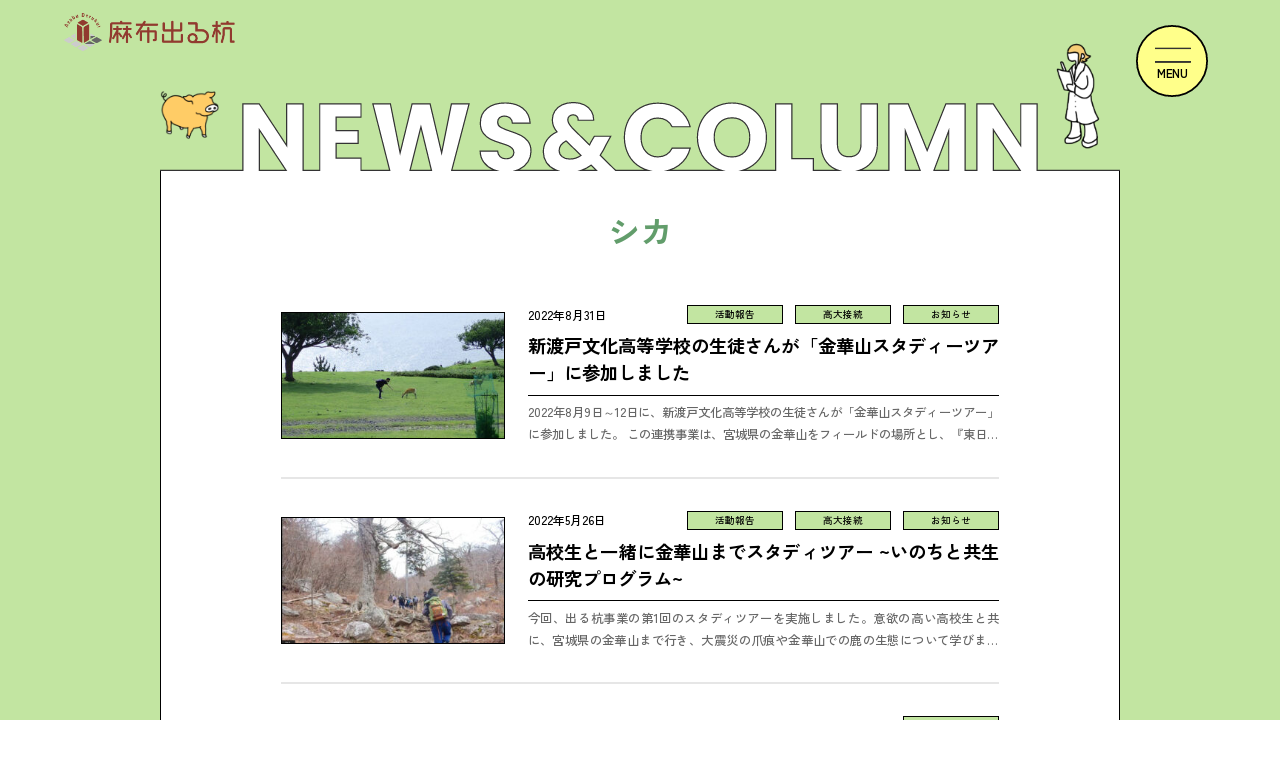

--- FILE ---
content_type: text/html; charset=UTF-8
request_url: https://www.azabuderukui.info/tag/%E3%82%B7%E3%82%AB/
body_size: 10635
content:
<!DOCTYPE html>
<html lang="ja">

<head>
  <meta charset="UTF-8">
  <meta http-equiv="X-UA-Compatible" content="IE=edge">
  <meta name="viewport" content="width=device-width, initial-scale=1.0">
  <link href="https://fonts.googleapis.com/css2?family=Zen+Kaku+Gothic+New:wght@500;700&display=swap" rel="stylesheet">
 <link href="https://fonts.googleapis.com/css2?family=Poppins:ital,wght@0,700;1,600&display=swap" rel="stylesheet">
  <link rel="stylesheet" type="text/css" href="//cdn.jsdelivr.net/npm/slick-carousel@1.8.1/slick/slick.css" />
  <link rel="stylesheet" type="text/css" href="//cdn.jsdelivr.net/npm/slick-carousel@1.8.1/slick/slick-theme.css" />
  <link rel="stylesheet" href="/css/style.css">
  <link rel="stylesheet" href="/css/style-sp.css">
  <link rel="stylesheet" href="/css/add_btn.css">
  <meta name='robots' content='max-image-preview:large' />
	<style>img:is([sizes="auto" i], [sizes^="auto," i]) { contain-intrinsic-size: 3000px 1500px }</style>
	<link rel="alternate" type="application/rss+xml" title="麻布大学の1年次から本物の研究を学ぶ！麻布出る杭プログラム &raquo; シカ タグのフィード" href="https://www.azabuderukui.info/tag/%e3%82%b7%e3%82%ab/feed/" />

<!-- SEO SIMPLE PACK 3.6.2 -->
<title>シカ | 麻布大学の1年次から本物の研究を学ぶ！麻布出る杭プログラム</title>
<meta name="keywords" content="大学1年,学部1年,大学,研究,早期履修,高大接続,">
<link rel="canonical" href="https://www.azabuderukui.info/tag/%e3%82%b7%e3%82%ab/">
<meta property="og:locale" content="ja_JP">
<meta property="og:type" content="website">
<meta property="og:image" content="https://www.azabuderukui.info/wp-content/uploads/2023/03/derukui.png">
<meta property="og:title" content="シカ | 麻布大学の1年次から本物の研究を学ぶ！麻布出る杭プログラム">
<meta property="og:url" content="https://www.azabuderukui.info/tag/%e3%82%b7%e3%82%ab/">
<meta property="og:site_name" content="麻布大学の1年次から本物の研究を学ぶ！麻布出る杭プログラム">
<meta name="twitter:card" content="summary_large_image">
<meta name="twitter:site" content="azabuuniv">
<!-- Google Analytics (gtag.js) -->
<script async src="https://www.googletagmanager.com/gtag/js?id=G-4ESV7Z7LDK"></script>
<script>
	window.dataLayer = window.dataLayer || [];
	function gtag(){dataLayer.push(arguments);}
	gtag("js", new Date());
	gtag("config", "G-4ESV7Z7LDK");
	gtag("config", "UA-7405255-10");
</script>
	<!-- / SEO SIMPLE PACK -->

<script type="text/javascript">
/* <![CDATA[ */
window._wpemojiSettings = {"baseUrl":"https:\/\/s.w.org\/images\/core\/emoji\/16.0.1\/72x72\/","ext":".png","svgUrl":"https:\/\/s.w.org\/images\/core\/emoji\/16.0.1\/svg\/","svgExt":".svg","source":{"concatemoji":"https:\/\/www.azabuderukui.info\/wp-includes\/js\/wp-emoji-release.min.js?ver=6.8.3"}};
/*! This file is auto-generated */
!function(s,n){var o,i,e;function c(e){try{var t={supportTests:e,timestamp:(new Date).valueOf()};sessionStorage.setItem(o,JSON.stringify(t))}catch(e){}}function p(e,t,n){e.clearRect(0,0,e.canvas.width,e.canvas.height),e.fillText(t,0,0);var t=new Uint32Array(e.getImageData(0,0,e.canvas.width,e.canvas.height).data),a=(e.clearRect(0,0,e.canvas.width,e.canvas.height),e.fillText(n,0,0),new Uint32Array(e.getImageData(0,0,e.canvas.width,e.canvas.height).data));return t.every(function(e,t){return e===a[t]})}function u(e,t){e.clearRect(0,0,e.canvas.width,e.canvas.height),e.fillText(t,0,0);for(var n=e.getImageData(16,16,1,1),a=0;a<n.data.length;a++)if(0!==n.data[a])return!1;return!0}function f(e,t,n,a){switch(t){case"flag":return n(e,"\ud83c\udff3\ufe0f\u200d\u26a7\ufe0f","\ud83c\udff3\ufe0f\u200b\u26a7\ufe0f")?!1:!n(e,"\ud83c\udde8\ud83c\uddf6","\ud83c\udde8\u200b\ud83c\uddf6")&&!n(e,"\ud83c\udff4\udb40\udc67\udb40\udc62\udb40\udc65\udb40\udc6e\udb40\udc67\udb40\udc7f","\ud83c\udff4\u200b\udb40\udc67\u200b\udb40\udc62\u200b\udb40\udc65\u200b\udb40\udc6e\u200b\udb40\udc67\u200b\udb40\udc7f");case"emoji":return!a(e,"\ud83e\udedf")}return!1}function g(e,t,n,a){var r="undefined"!=typeof WorkerGlobalScope&&self instanceof WorkerGlobalScope?new OffscreenCanvas(300,150):s.createElement("canvas"),o=r.getContext("2d",{willReadFrequently:!0}),i=(o.textBaseline="top",o.font="600 32px Arial",{});return e.forEach(function(e){i[e]=t(o,e,n,a)}),i}function t(e){var t=s.createElement("script");t.src=e,t.defer=!0,s.head.appendChild(t)}"undefined"!=typeof Promise&&(o="wpEmojiSettingsSupports",i=["flag","emoji"],n.supports={everything:!0,everythingExceptFlag:!0},e=new Promise(function(e){s.addEventListener("DOMContentLoaded",e,{once:!0})}),new Promise(function(t){var n=function(){try{var e=JSON.parse(sessionStorage.getItem(o));if("object"==typeof e&&"number"==typeof e.timestamp&&(new Date).valueOf()<e.timestamp+604800&&"object"==typeof e.supportTests)return e.supportTests}catch(e){}return null}();if(!n){if("undefined"!=typeof Worker&&"undefined"!=typeof OffscreenCanvas&&"undefined"!=typeof URL&&URL.createObjectURL&&"undefined"!=typeof Blob)try{var e="postMessage("+g.toString()+"("+[JSON.stringify(i),f.toString(),p.toString(),u.toString()].join(",")+"));",a=new Blob([e],{type:"text/javascript"}),r=new Worker(URL.createObjectURL(a),{name:"wpTestEmojiSupports"});return void(r.onmessage=function(e){c(n=e.data),r.terminate(),t(n)})}catch(e){}c(n=g(i,f,p,u))}t(n)}).then(function(e){for(var t in e)n.supports[t]=e[t],n.supports.everything=n.supports.everything&&n.supports[t],"flag"!==t&&(n.supports.everythingExceptFlag=n.supports.everythingExceptFlag&&n.supports[t]);n.supports.everythingExceptFlag=n.supports.everythingExceptFlag&&!n.supports.flag,n.DOMReady=!1,n.readyCallback=function(){n.DOMReady=!0}}).then(function(){return e}).then(function(){var e;n.supports.everything||(n.readyCallback(),(e=n.source||{}).concatemoji?t(e.concatemoji):e.wpemoji&&e.twemoji&&(t(e.twemoji),t(e.wpemoji)))}))}((window,document),window._wpemojiSettings);
/* ]]> */
</script>
<style id='wp-emoji-styles-inline-css' type='text/css'>

	img.wp-smiley, img.emoji {
		display: inline !important;
		border: none !important;
		box-shadow: none !important;
		height: 1em !important;
		width: 1em !important;
		margin: 0 0.07em !important;
		vertical-align: -0.1em !important;
		background: none !important;
		padding: 0 !important;
	}
</style>
<link rel='stylesheet' id='wp-block-library-css' href='https://www.azabuderukui.info/wp-includes/css/dist/block-library/style.min.css?ver=6.8.3' type='text/css' media='all' />
<style id='classic-theme-styles-inline-css' type='text/css'>
/*! This file is auto-generated */
.wp-block-button__link{color:#fff;background-color:#32373c;border-radius:9999px;box-shadow:none;text-decoration:none;padding:calc(.667em + 2px) calc(1.333em + 2px);font-size:1.125em}.wp-block-file__button{background:#32373c;color:#fff;text-decoration:none}
</style>
<style id='global-styles-inline-css' type='text/css'>
:root{--wp--preset--aspect-ratio--square: 1;--wp--preset--aspect-ratio--4-3: 4/3;--wp--preset--aspect-ratio--3-4: 3/4;--wp--preset--aspect-ratio--3-2: 3/2;--wp--preset--aspect-ratio--2-3: 2/3;--wp--preset--aspect-ratio--16-9: 16/9;--wp--preset--aspect-ratio--9-16: 9/16;--wp--preset--color--black: #000000;--wp--preset--color--cyan-bluish-gray: #abb8c3;--wp--preset--color--white: #ffffff;--wp--preset--color--pale-pink: #f78da7;--wp--preset--color--vivid-red: #cf2e2e;--wp--preset--color--luminous-vivid-orange: #ff6900;--wp--preset--color--luminous-vivid-amber: #fcb900;--wp--preset--color--light-green-cyan: #7bdcb5;--wp--preset--color--vivid-green-cyan: #00d084;--wp--preset--color--pale-cyan-blue: #8ed1fc;--wp--preset--color--vivid-cyan-blue: #0693e3;--wp--preset--color--vivid-purple: #9b51e0;--wp--preset--gradient--vivid-cyan-blue-to-vivid-purple: linear-gradient(135deg,rgba(6,147,227,1) 0%,rgb(155,81,224) 100%);--wp--preset--gradient--light-green-cyan-to-vivid-green-cyan: linear-gradient(135deg,rgb(122,220,180) 0%,rgb(0,208,130) 100%);--wp--preset--gradient--luminous-vivid-amber-to-luminous-vivid-orange: linear-gradient(135deg,rgba(252,185,0,1) 0%,rgba(255,105,0,1) 100%);--wp--preset--gradient--luminous-vivid-orange-to-vivid-red: linear-gradient(135deg,rgba(255,105,0,1) 0%,rgb(207,46,46) 100%);--wp--preset--gradient--very-light-gray-to-cyan-bluish-gray: linear-gradient(135deg,rgb(238,238,238) 0%,rgb(169,184,195) 100%);--wp--preset--gradient--cool-to-warm-spectrum: linear-gradient(135deg,rgb(74,234,220) 0%,rgb(151,120,209) 20%,rgb(207,42,186) 40%,rgb(238,44,130) 60%,rgb(251,105,98) 80%,rgb(254,248,76) 100%);--wp--preset--gradient--blush-light-purple: linear-gradient(135deg,rgb(255,206,236) 0%,rgb(152,150,240) 100%);--wp--preset--gradient--blush-bordeaux: linear-gradient(135deg,rgb(254,205,165) 0%,rgb(254,45,45) 50%,rgb(107,0,62) 100%);--wp--preset--gradient--luminous-dusk: linear-gradient(135deg,rgb(255,203,112) 0%,rgb(199,81,192) 50%,rgb(65,88,208) 100%);--wp--preset--gradient--pale-ocean: linear-gradient(135deg,rgb(255,245,203) 0%,rgb(182,227,212) 50%,rgb(51,167,181) 100%);--wp--preset--gradient--electric-grass: linear-gradient(135deg,rgb(202,248,128) 0%,rgb(113,206,126) 100%);--wp--preset--gradient--midnight: linear-gradient(135deg,rgb(2,3,129) 0%,rgb(40,116,252) 100%);--wp--preset--font-size--small: 13px;--wp--preset--font-size--medium: 20px;--wp--preset--font-size--large: 36px;--wp--preset--font-size--x-large: 42px;--wp--preset--spacing--20: 0.44rem;--wp--preset--spacing--30: 0.67rem;--wp--preset--spacing--40: 1rem;--wp--preset--spacing--50: 1.5rem;--wp--preset--spacing--60: 2.25rem;--wp--preset--spacing--70: 3.38rem;--wp--preset--spacing--80: 5.06rem;--wp--preset--shadow--natural: 6px 6px 9px rgba(0, 0, 0, 0.2);--wp--preset--shadow--deep: 12px 12px 50px rgba(0, 0, 0, 0.4);--wp--preset--shadow--sharp: 6px 6px 0px rgba(0, 0, 0, 0.2);--wp--preset--shadow--outlined: 6px 6px 0px -3px rgba(255, 255, 255, 1), 6px 6px rgba(0, 0, 0, 1);--wp--preset--shadow--crisp: 6px 6px 0px rgba(0, 0, 0, 1);}:where(.is-layout-flex){gap: 0.5em;}:where(.is-layout-grid){gap: 0.5em;}body .is-layout-flex{display: flex;}.is-layout-flex{flex-wrap: wrap;align-items: center;}.is-layout-flex > :is(*, div){margin: 0;}body .is-layout-grid{display: grid;}.is-layout-grid > :is(*, div){margin: 0;}:where(.wp-block-columns.is-layout-flex){gap: 2em;}:where(.wp-block-columns.is-layout-grid){gap: 2em;}:where(.wp-block-post-template.is-layout-flex){gap: 1.25em;}:where(.wp-block-post-template.is-layout-grid){gap: 1.25em;}.has-black-color{color: var(--wp--preset--color--black) !important;}.has-cyan-bluish-gray-color{color: var(--wp--preset--color--cyan-bluish-gray) !important;}.has-white-color{color: var(--wp--preset--color--white) !important;}.has-pale-pink-color{color: var(--wp--preset--color--pale-pink) !important;}.has-vivid-red-color{color: var(--wp--preset--color--vivid-red) !important;}.has-luminous-vivid-orange-color{color: var(--wp--preset--color--luminous-vivid-orange) !important;}.has-luminous-vivid-amber-color{color: var(--wp--preset--color--luminous-vivid-amber) !important;}.has-light-green-cyan-color{color: var(--wp--preset--color--light-green-cyan) !important;}.has-vivid-green-cyan-color{color: var(--wp--preset--color--vivid-green-cyan) !important;}.has-pale-cyan-blue-color{color: var(--wp--preset--color--pale-cyan-blue) !important;}.has-vivid-cyan-blue-color{color: var(--wp--preset--color--vivid-cyan-blue) !important;}.has-vivid-purple-color{color: var(--wp--preset--color--vivid-purple) !important;}.has-black-background-color{background-color: var(--wp--preset--color--black) !important;}.has-cyan-bluish-gray-background-color{background-color: var(--wp--preset--color--cyan-bluish-gray) !important;}.has-white-background-color{background-color: var(--wp--preset--color--white) !important;}.has-pale-pink-background-color{background-color: var(--wp--preset--color--pale-pink) !important;}.has-vivid-red-background-color{background-color: var(--wp--preset--color--vivid-red) !important;}.has-luminous-vivid-orange-background-color{background-color: var(--wp--preset--color--luminous-vivid-orange) !important;}.has-luminous-vivid-amber-background-color{background-color: var(--wp--preset--color--luminous-vivid-amber) !important;}.has-light-green-cyan-background-color{background-color: var(--wp--preset--color--light-green-cyan) !important;}.has-vivid-green-cyan-background-color{background-color: var(--wp--preset--color--vivid-green-cyan) !important;}.has-pale-cyan-blue-background-color{background-color: var(--wp--preset--color--pale-cyan-blue) !important;}.has-vivid-cyan-blue-background-color{background-color: var(--wp--preset--color--vivid-cyan-blue) !important;}.has-vivid-purple-background-color{background-color: var(--wp--preset--color--vivid-purple) !important;}.has-black-border-color{border-color: var(--wp--preset--color--black) !important;}.has-cyan-bluish-gray-border-color{border-color: var(--wp--preset--color--cyan-bluish-gray) !important;}.has-white-border-color{border-color: var(--wp--preset--color--white) !important;}.has-pale-pink-border-color{border-color: var(--wp--preset--color--pale-pink) !important;}.has-vivid-red-border-color{border-color: var(--wp--preset--color--vivid-red) !important;}.has-luminous-vivid-orange-border-color{border-color: var(--wp--preset--color--luminous-vivid-orange) !important;}.has-luminous-vivid-amber-border-color{border-color: var(--wp--preset--color--luminous-vivid-amber) !important;}.has-light-green-cyan-border-color{border-color: var(--wp--preset--color--light-green-cyan) !important;}.has-vivid-green-cyan-border-color{border-color: var(--wp--preset--color--vivid-green-cyan) !important;}.has-pale-cyan-blue-border-color{border-color: var(--wp--preset--color--pale-cyan-blue) !important;}.has-vivid-cyan-blue-border-color{border-color: var(--wp--preset--color--vivid-cyan-blue) !important;}.has-vivid-purple-border-color{border-color: var(--wp--preset--color--vivid-purple) !important;}.has-vivid-cyan-blue-to-vivid-purple-gradient-background{background: var(--wp--preset--gradient--vivid-cyan-blue-to-vivid-purple) !important;}.has-light-green-cyan-to-vivid-green-cyan-gradient-background{background: var(--wp--preset--gradient--light-green-cyan-to-vivid-green-cyan) !important;}.has-luminous-vivid-amber-to-luminous-vivid-orange-gradient-background{background: var(--wp--preset--gradient--luminous-vivid-amber-to-luminous-vivid-orange) !important;}.has-luminous-vivid-orange-to-vivid-red-gradient-background{background: var(--wp--preset--gradient--luminous-vivid-orange-to-vivid-red) !important;}.has-very-light-gray-to-cyan-bluish-gray-gradient-background{background: var(--wp--preset--gradient--very-light-gray-to-cyan-bluish-gray) !important;}.has-cool-to-warm-spectrum-gradient-background{background: var(--wp--preset--gradient--cool-to-warm-spectrum) !important;}.has-blush-light-purple-gradient-background{background: var(--wp--preset--gradient--blush-light-purple) !important;}.has-blush-bordeaux-gradient-background{background: var(--wp--preset--gradient--blush-bordeaux) !important;}.has-luminous-dusk-gradient-background{background: var(--wp--preset--gradient--luminous-dusk) !important;}.has-pale-ocean-gradient-background{background: var(--wp--preset--gradient--pale-ocean) !important;}.has-electric-grass-gradient-background{background: var(--wp--preset--gradient--electric-grass) !important;}.has-midnight-gradient-background{background: var(--wp--preset--gradient--midnight) !important;}.has-small-font-size{font-size: var(--wp--preset--font-size--small) !important;}.has-medium-font-size{font-size: var(--wp--preset--font-size--medium) !important;}.has-large-font-size{font-size: var(--wp--preset--font-size--large) !important;}.has-x-large-font-size{font-size: var(--wp--preset--font-size--x-large) !important;}
:where(.wp-block-post-template.is-layout-flex){gap: 1.25em;}:where(.wp-block-post-template.is-layout-grid){gap: 1.25em;}
:where(.wp-block-columns.is-layout-flex){gap: 2em;}:where(.wp-block-columns.is-layout-grid){gap: 2em;}
:root :where(.wp-block-pullquote){font-size: 1.5em;line-height: 1.6;}
</style>
<link rel='stylesheet' id='yith-infs-style-css' href='https://www.azabuderukui.info/wp-content/plugins/yith-infinite-scrolling/assets/css/frontend.css?ver=2.3.1' type='text/css' media='all' />
<!--n2css--><!--n2js--><script type="text/javascript" src="https://www.azabuderukui.info/wp-includes/js/jquery/jquery.min.js?ver=3.7.1" id="jquery-core-js"></script>
<script type="text/javascript" src="https://www.azabuderukui.info/wp-includes/js/jquery/jquery-migrate.min.js?ver=3.4.1" id="jquery-migrate-js"></script>
<link rel="https://api.w.org/" href="https://www.azabuderukui.info/wp-json/" /><link rel="alternate" title="JSON" type="application/json" href="https://www.azabuderukui.info/wp-json/wp/v2/tags/17" /><link rel="EditURI" type="application/rsd+xml" title="RSD" href="https://www.azabuderukui.info/xmlrpc.php?rsd" />
<meta name="generator" content="WordPress 6.8.3" />
<link rel="icon" href="https://www.azabuderukui.info/wp-content/uploads/2021/03/cropped-android-chrome-512x512-1-200x200.png" sizes="32x32" />
<link rel="icon" href="https://www.azabuderukui.info/wp-content/uploads/2021/03/cropped-android-chrome-512x512-1-200x200.png" sizes="192x192" />
<link rel="apple-touch-icon" href="https://www.azabuderukui.info/wp-content/uploads/2021/03/cropped-android-chrome-512x512-1-200x200.png" />
<meta name="msapplication-TileImage" content="https://www.azabuderukui.info/wp-content/uploads/2021/03/cropped-android-chrome-512x512-1-300x300.png" />

</head>

<body>
    <!-- ナビ -->
    <div class="humberger"><img src="https://www.azabuderukui.info/img/top/menu_bar.svg" alt="" class="bar"><img src="https://www.azabuderukui.info/img/top/menu_bar.svg" alt=""
        class="bar"></div>
    <div class="navi-inner">
      <a href="/" class="logo"><img src="https://www.azabuderukui.info/img/top/logo.png" alt=""></a>
      <div class="nav_con">
        <ul class="nav">
          <li>
            <img src="https://www.azabuderukui.info/img/top/nav_about_ttl.svg" alt="" class="ttl">
            <ul>
              <li><a href="https://www.azabuderukui.info/about">「麻布出る杭」について</a></li>
            </ul>
          </li>
          <li>
            <img src="https://www.azabuderukui.info/img/top/nav_project_ttl.svg" alt="" class="ttl">
            <ul>
              <li><a href="https://www.azabuderukui.info/project">研究プロジェクト一覧</a></li>
              
            </ul>
          </li>
          <li>
            <img src="https://www.azabuderukui.info/img/top/nav_voice_ttl.svg" alt="" class="ttl">
            <ul>
              <li><a href="https://www.azabuderukui.info/voice_student">学生の声</a></li>
              <li><a href="https://www.azabuderukui.info/voice_teacher">教員の声</a></li>
            </ul>
          </li>
        </ul>
        <ul class="nav">
          <li>
            <img src="https://www.azabuderukui.info/img/top/nav_column_ttl.svg" alt="" class="ttl">
            <ul>
              <li><a href="https://www.azabuderukui.info/category/circle/">研究者の「知恵の輪」</a></li>
            </ul>
          </li>
          <li>
            <img src="https://www.azabuderukui.info/img/top/nav_news_ttl.svg" alt="" class="ttl">
            <ul>
              <li><a href="https://www.azabuderukui.info/category/info">お知らせ</a></li>
              <li><a href="https://www.azabuderukui.info/category/event">イベント</a></li>
            </ul>
          </li>
          <li>
            <img src="https://www.azabuderukui.info/img/top/nav_activity_ttl.svg" alt="" class="ttl">
            <ul>
              <li><a href="https://www.azabuderukui.info/category/highschool">高大接続</a></li>
              <li><a href="https://www.azabuderukui.info/category/college">ジェネプロ研究</a></li>
            </ul>
          </li>
        </ul>
        <ul class="nav">
          <li>
            <img src="https://www.azabuderukui.info/img/top/nav_report_ttl.svg" alt="" class="ttl">
            <ul>
              <li><a href="https://www.azabuderukui.info/report">事業報告</a></li>
            </ul>
          </li>
          <li>
            <img src="https://www.azabuderukui.info/img/top/nav_access_ttl.svg" alt="" class="ttl">
            <ul>
              <li><a href="https://www.azabuderukui.info/access">麻布大学へのアクセス</a></li>
            </ul>
          </li>
          <li class="pc">
            <form action="https://www.azabuderukui.info/" method="get" class="serchform">
    <input type="text" name="s" value="" placeholder="キーワードを入力" id="s" class="text">
    <button type="submit" id="s" class="ico"></button>
</form>          </li>
        </ul>
      </div>
		
		<div class="add_btn_wrap">
		  <a href="https://www.azabu-u.ac.jp/about/files/derukui_db/?pNo=1" target="_blank" class="contact_btn btn">
		  麻布出る杭パンフレット<br>デジタルブック
			<img src="https://www.azabuderukui.info/img/top/add_btn_img.png" alt="icon">
		  </a>
		  <a href="https://www.azabuderukui.info/contact" class="contact_btn btn">
		  お問い合わせはこちら
			<img src="https://www.azabuderukui.info/img/top/footer_dec04.png" alt="" class="dec">
		  </a>
		</div>
      <div class="sp">
        <form action="https://www.azabuderukui.info/" method="get" class="serchform">
    <input type="text" name="s" value="" placeholder="キーワードを入力" id="s" class="text">
    <button type="submit" id="s" class="ico"></button>
</form>      </div>
      <span class="language">
        <a href="#" data-gt-lang="ja" class="gt-current-lang notranslate"><img src="https://www.azabuderukui.info/wp-content/plugins/gtranslate/flags/svg/ja.svg" width="24" height="24" alt="ja" loading="lazy"> <span>JP</span></a>        /
        <a href="#" data-gt-lang="en" class="notranslate"><img src="https://www.azabuderukui.info/wp-content/plugins/gtranslate/flags/svg/en.svg" width="24" height="24" alt="en" loading="lazy"> <span>EN</span></a>      </span>
    </div>
    <!-- ナビここまで -->
    <a href="https://www.azabuderukui.info/" class="fixedlogo active" id="fixed_logo"><img src="https://www.azabuderukui.info/img/top/logo.png" alt=""></a><div class="page_content news archive" ontouchstart="" id="top">
  <div class="page_ttl_box">
    <img src="https://www.azabuderukui.info/img/news/news_ttl.svg" alt="" class="ttl pc">
    <img src="https://www.azabuderukui.info/img/news/news_ttl_sp.svg" alt="" class="ttl sp">
    <div class="box">
      <!-- <h2 class="page_ttl text_wave_in"><span>新</span><span>着</span><span>情</span><span>報</span><span>＆</span><span>「</span><span>知</span><span>恵</span><span>の</span><span>輪</span><span>」</span></h2> -->
      <h2 class="page_ttl">シカ</h2>
            <div class="posts mb40">
                    <a href="https://www.azabuderukui.info/activity220831/" class="post 
            ">
              <div class="img">
                            <img alt="記事サムネイル" src="https://www.azabuderukui.info/wp-content/uploads/2022/10/title_kinkasan_2022_2-300x169.jpg">
                            </div>
              <div class="info">
                <div class="date_cat">
                  <p class="date">2022年8月31日</p>
                  <ul class="cats">
                  <li class="cat">お知らせ</li><li class="cat">高大接続</li><li class="cat">活動報告</li>                  </ul>
                </div>
                <h3 class="post_ttl">新渡戸文化高等学校の生徒さんが「金華山スタディーツアー」に参加しました</h3>
                <p class="post_excerpt">2022年8月9日～12日に、新渡戸文化高等学校の生徒さんが「金華山スタディーツアー」に参加しました。 この連携事業は、宮城県の金華山をフィールドの場所とし、『東日本大震災からの復興』と『シカを中心とした野生動物の調査・...</p>
              </div>
            </a>
                    <a href="https://www.azabuderukui.info/student-studytours220526/" class="post 
            ">
              <div class="img">
                            <img alt="記事サムネイル" src="https://www.azabuderukui.info/wp-content/uploads/2022/05/title_studytours-300x169.jpg">
                            </div>
              <div class="info">
                <div class="date_cat">
                  <p class="date">2022年5月26日</p>
                  <ul class="cats">
                  <li class="cat">お知らせ</li><li class="cat">高大接続</li><li class="cat">活動報告</li>                  </ul>
                </div>
                <h3 class="post_ttl">高校生と一緒に金華山までスタディツアー ~いのちと共生の研究プログラム~</h3>
                <p class="post_excerpt">今回、出る杭事業の第1回のスタディツアーを実施しました。意欲の高い高校生と共に、宮城県の金華山まで行き、大震災の爪痕や金華山での鹿の生態について学びました。これに刺激を受けた高校生がさらに興味を達成してほしいと思います！...</p>
              </div>
            </a>
                    <a href="https://www.azabuderukui.info/media_booki222014/" class="post 
            ">
              <div class="img">
                            <img alt="記事サムネイル" src="https://www.azabuderukui.info/wp-content/uploads/2022/02/shikanokaowakarimasu-300x169.jpg">
                            </div>
              <div class="info">
                <div class="date_cat">
                  <p class="date">2022年2月14日</p>
                  <ul class="cats">
                  <li class="cat">お知らせ</li>                  </ul>
                </div>
                <h3 class="post_ttl">獣医学部南正人教授著「シカの顔、わかります」発刊のお知らせ</h3>
                <p class="post_excerpt">獣医学部動物応用科学科南正人教授が執筆した書籍「シカの顔、わかります」が東京大学出版会より発刊されます。 以下の目次でもわかるとおり、一般の方に読みやすい内容となっています。2月21日より店頭に並びます。ぜひお手にとって...</p>
              </div>
            </a>
                    <a href="https://www.azabuderukui.info/osushika_nazo/" class="post 
            ">
              <div class="img">
                            <img alt="記事サムネイル" src="https://www.azabuderukui.info/wp-content/uploads/2021/12/chienowa_minami-scaled-1-300x169.jpg">
                            </div>
              <div class="info">
                <div class="date_cat">
                  <p class="date">2021年12月3日</p>
                  <ul class="cats">
                  <li class="cat">研究者の「知恵の輪」</li>                  </ul>
                </div>
                <h3 class="post_ttl">ライバル？友達？野生のオスジカの謎</h3>
                <p class="post_excerpt">全国でシカが増え分布域を拡大し、農林業被害に加えて生態系への影響も大きくなってきました。植物がシカに食べられ、それに依存して生活していた昆虫などの小動物や野鳥などが影響を受けています。私たちの野生動物学研究室でも、シカの...</p>
              </div>
            </a>
                    <a href="https://www.azabuderukui.info/activity210514/" class="post 
            ">
              <div class="img">
                            <img alt="記事サムネイル" src="https://www.azabuderukui.info/wp-content/uploads/2021/05/activity210514-300x169.jpg">
                            </div>
              <div class="info">
                <div class="date_cat">
                  <p class="date">2021年5月14日</p>
                  <ul class="cats">
                  <li class="cat">お知らせ</li><li class="cat">ジェネプロの活動</li><li class="cat">活動報告</li>                  </ul>
                </div>
                <h3 class="post_ttl">動物がどのように人馴れするかを明らかに！宮城県金華山でシカ調査</h3>
                <p class="post_excerpt">「動物の距離感を決めるホルモン」に参加する学生さんが、宮城県の金華山で、シカの調査研究を行ってきました。ヒトに対する警戒感とホルモンの関係を調べます。 ホルモンは、シカの糞から抽出して、そこから測定します。多くのサンプル...</p>
              </div>
            </a>
              </div>
      
      <img src="https://www.azabuderukui.info/img/page/molecule.png" alt="" class="dec dec03 pc pop_in">
      <img src="https://www.azabuderukui.info/img/page/deer_left.png" alt="" class="dec dec04 pc pop_in">
    </div>
    <img src="https://www.azabuderukui.info/img/page/woman_a.png" alt="" class="dec dec01 pc pop_in">
    <img src="https://www.azabuderukui.info/img/page/pig.png" alt="" class="dec dec02 pc pop_in">
  </div>
  <div class="pankuzu">
  <div class="breadcrumbs" typeof="BreadcrumbList" vocab="https://schema.org/">
    <!-- Breadcrumb NavXT 7.4.1 -->
<span property="itemListElement" typeof="ListItem"><a property="item" typeof="WebPage" title="Go to 麻布大学の1年次から本物の研究を学ぶ！麻布出る杭プログラム." href="https://www.azabuderukui.info" class="home" ><span property="name">HOME</span></a><meta property="position" content="1"></span>＞<span property="itemListElement" typeof="ListItem"><a property="item" typeof="WebPage" title="新着情報＆「知恵の輪」へ移動する" href="https://www.azabuderukui.info/news/" class="post" ><span property="name">新着情報＆「知恵の輪」</span></a><meta property="position" content="2"></span>＞<span property="itemListElement" typeof="ListItem"><span property="name" class="archive taxonomy post_tag current-item">シカ</span><meta property="url" content="https://www.azabuderukui.info/tag/%e3%82%b7%e3%82%ab/"><meta property="position" content="3"></span></div>
  </div>
</div>
<div class="footer" ontouchstart="">
      <div class="content footer01">
        <div class="ttl_box slide_in">
          <div class="box">
            <a href="https://www.azabuderukui.info/" class="logo"><img src="https://www.azabuderukui.info/img/top/logo02.png" alt=""></a>
            <p class="text">麻布大学<br>動物共生科学ジェネラリスト育成プログラム<br><br>〒252-5201<br>神奈川県相模原市中央区淵野辺1-17-71</p>
            <div class="sns_contact">
              <a href="https://www.azabuderukui.info/contact" class="btn">お問い合わせはこちら</a>
              <ul class="sns">
                <li><a href="https://x.com/azabuuniv" target="_blank"><img src="https://www.azabuderukui.info/img/top/x_ico.png" alt=""></a>
                </li>
                <li><a href="https://www.facebook.com/azabuuniv/" target="_blank"><img src="https://www.azabuderukui.info/img/top/facebook_ico.svg"
                      alt=""></a></li>
                <li><a href="https://www.instagram.com/azabu_derukui/" target="_blank"><img src="https://www.azabuderukui.info/img/top/insta_ico.svg"
                      alt=""></a></li>
                <li><a href="https://lin.ee/gcCROK0" target="_blank"><img src="https://www.azabuderukui.info/img/top/line_ico.svg" alt=""></a></li>
                <li><a href="https://www.youtube.com/channel/UCLZEezBqHY4jAzmTeinpHAA" target="_blank"><img
                      src="https://www.azabuderukui.info/img/top/youtube_ico.svg" alt=""></a></li>
              </ul>
            </div>
            <img src="https://www.azabuderukui.info/img/top/footer_dec01.png" alt="" class="dec dec01 pop_in">
            <img src="https://www.azabuderukui.info/img/top/footer_dec02.png" alt="" class="dec dec02 pop_in">
          </div>
        </div>
        <a href="#top" class="to_top">
          <img src="https://www.azabuderukui.info/img/top/footer_to_top.svg" alt="" class="to">
          <img src="https://www.azabuderukui.info/img/top/footer_bird.png" alt="" class="bird">
        </a>
      </div>
      <div class="content footer02">
        <div class="nav_con">
        <ul class="nav">
          <li>
            <img src="https://www.azabuderukui.info/img/top/nav_about_ttl.svg" alt="" class="ttl">
            <ul>
              <li><a href="https://www.azabuderukui.info/about">「麻布出る杭」について</a></li>
            </ul>
          </li>
          <li>
            <img src="https://www.azabuderukui.info/img/top/nav_project_ttl.svg" alt="" class="ttl">
            <ul>
              <li><a href="https://www.azabuderukui.info/project">研究プロジェクト一覧</a></li>
              
            </ul>
          </li>
          <li>
            <img src="https://www.azabuderukui.info/img/top/nav_voice_ttl.svg" alt="" class="ttl">
            <ul>
              <li><a href="https://www.azabuderukui.info/voice_student">学生の声</a></li>
              <li><a href="https://www.azabuderukui.info/voice_teacher">教員の声</a></li>
            </ul>
          </li>
        </ul>
        <ul class="nav">
          <li>
            <img src="https://www.azabuderukui.info/img/top/nav_column_ttl.svg" alt="" class="ttl">
            <ul>
              <li><a href="https://www.azabuderukui.info/category/circle/">研究者の「知恵の輪」</a></li>
            </ul>
          </li>
          <li>
            <img src="https://www.azabuderukui.info/img/top/nav_news_ttl.svg" alt="" class="ttl">
            <ul>
              <li><a href="https://www.azabuderukui.info/category/info">お知らせ</a></li>
              <li><a href="https://www.azabuderukui.info/category/event">イベント</a></li>
            </ul>
          </li>
          <li>
            <img src="https://www.azabuderukui.info/img/top/nav_activity_ttl.svg" alt="" class="ttl">
            <ul>
              <li><a href="https://www.azabuderukui.info/category/highschool">高大接続</a></li>
              <li><a href="https://www.azabuderukui.info/category/college">ジェネプロ研究</a></li>
            </ul>
          </li>
        </ul>
          <ul class="nav">
            <li>
              <img src="https://www.azabuderukui.info/img/top/nav_report_ttl.svg" alt="" class="ttl">
              <ul>
                <li><a href="https://www.azabuderukui.info/report">事業報告</a></li>
              </ul>
            </li>
            <li>
              <img src="https://www.azabuderukui.info/img/top/nav_access_ttl.svg" alt="" class="ttl">
              <ul>
               <li><a href="https://www.azabuderukui.info/access">麻布大学へのアクセス</a></li>
              </ul>
            </li>
            <img src="https://www.azabuderukui.info/img/top/woman1.gif" alt="" class="dec dec02 pc pop_in">
          </ul>
        </div>
        <img src="https://www.azabuderukui.info/img/top/footer_dec03.png" alt="" class="dec dec03 pop_in pc">
      </div>
      <div class="content footer03">
        <div class="banners">
          <a href="https://www.azabu-u.ac.jp/" class="banner" target="_blank"><img src="https://www.azabuderukui.info/img/top/footer_banner01.jpg"
              alt=""></a>
          <a href="https://fanclub.azabu-u.ac.jp/" class="banner" target="_blank"><img src="https://www.azabuderukui.info/img/top/footer_banner02.png"
              alt=""></a>
          <a href="https://chishiki-syuyaku.jp/" class="banner" target="_blank"><img src="https://www.azabuderukui.info/img/top/footer_banner03.png"
              alt=""></a>
          <img src="https://www.azabuderukui.info/img/top/footer_dec04.png" alt="" class="dec dec04 pop_in 
            ">
        </div>
      </div>
      <footer>
        <div class="flexbox">
          <small>©2026 高校から大学の研究を学ぶ！麻布出る杭プログラム</small>
          <div class="link">
            <a href="https://www.azabuderukui.info/privacy">プライバシーポリシー</a>
            <a href="https://www.azabuderukui.info/sitemap">サイトマップ</a>
          </div>
        </div>
      </footer>
    </div>
    


  <script src="https://code.jquery.com/jquery-3.7.1.min.js"></script>
  <!-- <script src="https://ajax.googleapis.com/ajax/libs/jquery/1.11.1/jquery.min.js"></script> -->
  <script type="text/javascript" src="//cdn.jsdelivr.net/npm/slick-carousel@1.8.1/slick/slick.min.js"></script>
  <script src="/js/lazyload.min.js"></script>
  <script src="/js/script.js"></script>
  <script>
      // animation.css読み込み
    $(window).on('load', function () {
      var style = '<link rel="stylesheet" href="' + 'https://www.azabuderukui.info' + '/css/animation.css">';
      $('head link:last').after(style);
    });
    // ローディング処理
    $(function () {
      // var h = $(window).height();
      // $('.loading').height(h).css('display', 'flex');
    });
    $(window).on('load', function () {
      $('#wrap').css({'height': 'auto','overflow-y':'visible'});
      $('.loading').addClass('active');
      $('.loading').delay(1500).fadeOut(1000);
    });
    //10秒たったら強制的にロード画面を非表示
    $(function () {
      setTimeout('stopload()', 10000);
    });

    function stopload() {
      $('#wrap').css({'height': 'auto','overflow-y':'visible'});
      $('.loading').addClass('active');
      $('.loading').delay(1500).fadeOut(1000);
    }

  </script>

  <script type="speculationrules">
{"prefetch":[{"source":"document","where":{"and":[{"href_matches":"\/*"},{"not":{"href_matches":["\/wp-*.php","\/wp-admin\/*","\/wp-content\/uploads\/*","\/wp-content\/*","\/wp-content\/plugins\/*","\/wp-content\/themes\/derukui\/*","\/*\\?(.+)"]}},{"not":{"selector_matches":"a[rel~=\"nofollow\"]"}},{"not":{"selector_matches":".no-prefetch, .no-prefetch a"}}]},"eagerness":"conservative"}]}
</script>
<script type="text/javascript" src="https://www.azabuderukui.info/wp-content/plugins/yith-infinite-scrolling/assets/js/yith.infinitescroll.min.js?ver=2.3.1" id="yith-infinitescroll-js"></script>
<script type="text/javascript" id="yith-infs-js-extra">
/* <![CDATA[ */
var yith_infs = {"navSelector":".next_posts_link","nextSelector":".next_posts_link a","itemSelector":"a.post","contentSelector":".archive.project","loader":"https:\/\/www.azabuderukui.info\/wp-content\/plugins\/yith-infinite-scrolling\/assets\/images\/loader.gif","shop":""};
/* ]]> */
</script>
<script type="text/javascript" src="https://www.azabuderukui.info/wp-content/plugins/yith-infinite-scrolling/assets/js/yith-infs.min.js?ver=2.3.1" id="yith-infs-js"></script>
<script type="text/javascript" id="gt_widget_script_52257555-js-before">
/* <![CDATA[ */
window.gtranslateSettings = /* document.write */ window.gtranslateSettings || {};window.gtranslateSettings['52257555'] = {"default_language":"ja","languages":["en","ja"],"url_structure":"none","native_language_names":1,"flag_style":"2d","flag_size":24,"alt_flags":[],"flags_location":"\/wp-content\/plugins\/gtranslate\/flags\/"};
/* ]]> */
</script><script src="https://www.azabuderukui.info/wp-content/plugins/gtranslate/js/base.js?ver=6.8.3" data-no-optimize="1" data-no-minify="1" data-gt-orig-url="/tag/%E3%82%B7%E3%82%AB/" data-gt-orig-domain="www.azabuderukui.info" data-gt-widget-id="52257555" defer></script></body>

</html>

--- FILE ---
content_type: text/css
request_url: https://www.azabuderukui.info/css/style.css
body_size: 20204
content:
@charset "UTF-8";
html,
body,
div,
span,
object,
iframe,
h1,
h2,
h3,
h4,
h5,
h6,
p,
blockquote,
pre,
abbr,
address,
cite,
code,
del,
dfn,
em,
img,
ins,
kbd,
q,
samp,
small,
strong,
sub,
sup,
var,
b,
i,
dl,
dt,
dd,
ol,
ul,
li,
fieldset,
form,
label,
legend,
table,
caption,
tbody,
tfoot,
thead,
tr,
th,
td,
article,
aside,
canvas,
details,
figcaption,
figure,
footer,
header,
hgroup,
menu,
nav,
section,
summary,
time,
mark,
audio,
video {
  margin: 0;
  padding: 0;
  border: 0;
  outline: 0;
  font-size: 100%;
  font-style: normal;
  font-weight: normal;
  vertical-align: baseline;
  background: rgba(255, 255, 255, 0);
  text-align: justify;
  text-justify: inter-ideograph;
}

body {
  line-height: 1.2;
}

article,
aside,
details,
figcaption,
figure,
footer,
header,
hgroup,
menu,
nav,
section {
  display: block;
}

ul,
ol {
  list-style: none;
}

blockquote,
q {
  quotes: none;
}

blockquote:before,
blockquote:after,
q:before,
q:after {
  content: "";
  content: none;
}

a {
  margin: 0;
  padding: 0;
  font-size: 100%;
  vertical-align: baseline;
  background: rgba(255, 255, 255, 0);
  text-decoration: none;
  color: #000;
  text-align: justify;
  text-justify: inter-ideograph;
}

strong {
  font-weight: bold;
}

/* change colours to suit your needs */
ins {
  background-color: #ff9;
  color: #000;
  text-decoration: none;
}

/* change colours to suit your needs */
mark {
  background-color: #ff9;
  color: #000;
  font-style: italic;
  font-weight: bold;
}

del {
  text-decoration: line-through;
}

abbr[title],
dfn[title] {
  border-bottom: 1px dotted;
  cursor: help;
}

table {
  border-collapse: collapse;
  border-spacing: 0;
}

/* change border colour to suit your needs */
hr {
  display: block;
  height: 1px;
  border: 0;
  border-top: 1px solid #cccccc;
  margin: 1em 0;
  padding: 0;
}

input,
select {
  vertical-align: middle;
}

img {
  height: auto;
  border: none;
  vertical-align: top;
}

* {
  box-sizing: border-box;
}

*:before,
*:after {
  box-sizing: border-box;
}

.mb20_sp {
  margin-bottom: 0 !important;
}

.mb00 {
  margin-bottom: 0rem !important;
}

.mb05 {
  margin-bottom: 0.5rem !important;
}

.mb10 {
  margin-bottom: 1rem !important;
}

.mb20 {
  margin-bottom: 2rem !important;
}

.mb30 {
  margin-bottom: 3rem !important;
}

.mb40 {
  margin-bottom: 4rem !important;
}

.mb50 {
  margin-bottom: 5rem !important;
}

.mb60 {
  margin-bottom: 6rem !important;
}

.mb70 {
  margin-bottom: 7rem !important;
}

.mb80 {
  margin-bottom: 8rem !important;
}

.mb90 {
  margin-bottom: 9rem !important;
}

.mb100 {
  margin-bottom: 10rem !important;
}

.mb110 {
  margin-bottom: 11rem !important;
}

.mb120 {
  margin-bottom: 12rem !important;
}

.mb130 {
  margin-bottom: 13rem !important;
}

.mb140 {
  margin-bottom: 14rem !important;
}

.mb150 {
  margin-bottom: 15rem !important;
}

.mb160 {
  margin-bottom: 16rem !important;
}

.mb170 {
  margin-bottom: 17rem !important;
}

.mb180 {
  margin-bottom: 18rem !important;
}

.mb190 {
  margin-bottom: 19rem !important;
}

.mb200 {
  margin-bottom: 20rem !important;
}

.mb10_t {
  margin-top: 1rem !important;
}

.mb20_t {
  margin-top: 2rem !important;
}

.mb30_t {
  margin-top: 3rem !important;
}

.mb40_t {
  margin-top: 4rem !important;
}

.mb50_t {
  margin-top: 5rem !important;
}

.mb60_t {
  margin-top: 6rem !important;
}

.mb70_t {
  margin-top: 7rem !important;
}

.mb80_t {
  margin-top: 8rem !important;
}

.mb90_t {
  margin-top: 9rem !important;
}

.mb100_t {
  margin-top: 10rem !important;
}

.pt00 {
  padding-top: 0rem !important;
}

.fo10 {
  font-size: 1rem !important;
}

.fo12 {
  font-size: 1.2rem !important;
}

.fo14 {
  font-size: 1.4rem !important;
}

.fo18 {
  font-size: 1.8rem !important;
}

.ta_c {
  text-align: center !important;
}

.ta_r {
  text-align: right !important;
}

.red {
  color: #c25c55;
}

.sp,
.sp_inline,
.sp_flex {
  display: none;
}

.broken_link {
  text-decoration: none !important;
}

html {
  font-size: max(6.25px, 0.625vw);
  overflow-x: hidden;
  margin-top: 0px !important;
}

body {
  font-family: "Zen Kaku Gothic New", sans-serif;
  font-size: 2rem;
  position: relative;
  overflow-x: hidden;
}

p,
li,
th,
td {
  line-height: 1.8;
  text-align: justify;
  word-break: break-all;
}

h1,
h2,
h3,
h4,
h5,
h6 {
  text-align: justify;
}

@keyframes loading {
  0% {
    transform: translateY(0%);
  }
  15% {
    transform: translateY(-40%);
  }
  30% {
    transform: translateY(0%);
  }
  100% {
    transform: translateY(0%);
  }
}
@keyframes loading_bar {
  0% {
    transform: translate(-50%, 44%);
  }
  100% {
    transform: translate(-50%, 0%);
  }
}
.humberger {
  background-color: #ffff8a;
  border: 1.5px solid #000;
  border-radius: 160px;
  cursor: pointer;
  display: block;
  position: fixed;
  top: 2.6rem;
  right: 8.5rem;
  width: 80px;
  height: 80px;
  z-index: 50;
}
.humberger .bar {
  background: #000;
  position: absolute;
  left: 19px;
  width: 40px;
  transition: 0.4s;
  transform-origin: center center;
}
.humberger .bar:nth-of-type(1) {
  top: 23px;
}
.humberger .bar:nth-of-type(2) {
  top: 38px;
}
.humberger::after {
  color: #000000;
  content: "MENU";
  font-weight: bold;
  display: block;
  font-size: 13px;
  text-decoration: none;
  text-align: center;
  transition: 0.4s;
  position: absolute;
  left: 0;
  top: 45px;
  width: 100%;
  line-height: 1;
  opacity: 1;
}
.humberger.is-open .bar:nth-of-type(1) {
  transform: translateY(14.5px) rotate(-45deg);
}
.humberger.is-open .bar:nth-of-type(2) {
  transform: translateY(-0.5px) rotate(45deg);
}
.humberger.is-open::after {
  opacity: 0;
}

.navi-inner {
  background: #c2e5a1;
  overflow-y: auto;
  opacity: 0;
  visibility: hidden;
  position: fixed;
  top: 0;
  left: 0px;
  height: 100%;
  width: 100%;
  transition: 0.5s;
  display: flex;
  flex-direction: column;
  align-items: center;
  justify-content: center;
  padding-bottom: 3rem;
}
.navi-inner .serchform {
  width: 30rem;
  position: relative;
  z-index: 1;
}
.navi-inner .serchform .text {
  font-family: "Zen Kaku Gothic New", sans-serif;
  width: 100%;
  border: 0.15rem #000 solid;
  border-radius: 20rem;
  padding: 1.4rem 1.6rem;
  line-height: 1rem;
  z-index: 1;
  font-size: 1.4rem;
}
.navi-inner .serchform .ico {
  cursor: pointer;
  position: absolute;
  width: 2rem;
  height: 2rem;
  background-image: url("../img/top/serch_ico.png");
  background-size: contain;
  background-repeat: no-repeat;
  background-position: center;
  top: 50%;
  transform: translateY(-50%);
  right: 2rem;
  padding: none;
  border: none;
  background-color: transparent;
}
.navi-inner .contact_btn {
  width: 95%;
  max-width: 32rem;
  transform: scale(1);
  transition: 0.3s;
  position: relative;
}
.navi-inner .contact_btn img {
  width: 100%;
  z-index: 2;
  position: relative;
}
.navi-inner .contact_btn img.dec {
  position: absolute;
  width: 7.6rem;
  right: -2.6rem;
  top: -6.6rem;
  z-index: 1;
}
.navi-inner .contact_btn:hover {
  transform: scale(0.97) translateY(0.3rem);
  opacity: 1;
}
.navi-inner .language {
  font-family: "Poppins", sans-serif;
  font-size: 1.4rem;
  margin-top: 8rem;
}
.navi-inner .language a img {
  display: none;
}
.navi-inner .language a.gt-current-lang {
  color: #984135;
  text-decoration: underline;
  text-decoration-thickness: 0.2rem;
}
.navi-inner .humberger_nav {
  display: flex;
  justify-content: space-between;
  max-width: 94rem;
  width: 100%;
}
.navi-inner .humberger_nav .nav {
  width: -moz-fit-content;
  width: fit-content;
}
.navi-inner .humberger_nav .nav li {
  margin-bottom: 2rem;
  font-size: 1.6rem;
  font-weight: bold;
}
.navi-inner .humberger_nav .nav li a {
  font-size: 1.6rem;
  font-weight: bold;
  line-height: 1;
}
.navi-inner .humberger_nav .nav ul {
  margin-bottom: 2rem;
}
.navi-inner .humberger_nav .nav ul li {
  margin-bottom: 1.2rem;
}
.navi-inner .humberger_nav .nav ul li a {
  color: #666666;
  font-size: 1.4rem;
  font-weight: normal;
}
.navi-inner .logo {
  width: 21.42rem;
  position: absolute;
  left: 8rem;
  top: 1.6rem;
  z-index: 10;
  display: block;
  z-index: 50;
}
.navi-inner .logo img {
  width: 100%;
}
.navi-inner.is-open {
  opacity: 1;
  visibility: visible;
  z-index: 49;
}

.nav_con {
  display: flex;
  max-width: 100rem;
  justify-content: space-between;
  width: 95%;
  margin-bottom: 4rem;
  padding-top: 10rem;
}
.nav_con .nav {
  position: relative;
}
.nav_con .nav > li {
  display: block;
  margin-bottom: 4rem;
}
.nav_con .nav > li .ttl {
  margin-bottom: 2.5rem;
  height: 4rem;
}
.nav_con .nav > li ul {
  min-height: 8rem;
}
.nav_con .nav > li ul li a {
  font-weight: bold;
  font-size: 1.6rem;
  line-height: 1.5;
}
.nav_con .nav .dec01 {
  width: 21.2rem;
  bottom: -6rem;
  left: 0;
}
.nav_con .nav .dec02 {
  width: 26.9rem;
  bottom: -6rem;
  left: -4rem;
}

.fixedlogo {
  width: 21.42rem;
  position: fixed;
  left: 8rem;
  top: 1.6rem;
  z-index: 10;
  display: block;
  opacity: 0;
  transition: 0.5s;
  transform: scale(1.05);
  z-index: 10;
}
.fixedlogo img {
  width: 100%;
}
.fixedlogo.active {
  opacity: 1;
  transform: scale(1);
}

.loading {
  width: 100vw;
  height: 100vh;
  z-index: 1000;
  position: fixed;
  top: 0;
  left: 0;
  background-color: white;
  display: flex;
  justify-self: center;
  align-items: center;
  touch-action: none;
}
.loading .loading_content {
  width: -moz-fit-content;
  width: fit-content;
  height: -moz-fit-content;
  height: fit-content;
  position: relative;
  display: flex;
  align-items: center;
  margin: 0 auto;
  height: 7.556rem;
}
.loading .loading_content .letter {
  margin: 0 0.6rem;
  height: 58.9%;
  animation: loading 2s infinite linear;
}
.loading .loading_content .letter:nth-child(1) {
  animation-delay: 0.05s !important;
}
.loading .loading_content .letter:nth-child(2) {
  animation-delay: 0.15s !important;
}
.loading .loading_content .letter:nth-child(3) {
  animation-delay: 0.25s !important;
}
.loading .loading_content .letter:nth-child(4) {
  animation-delay: 0.35s !important;
}
.loading .loading_content .letter:nth-child(5) {
  animation-delay: 0.45s !important;
}
.loading .loading_content .letter:nth-child(6) {
  animation-delay: 0.55s !important;
}
.loading .loading_content .letter:nth-child(7) {
  animation-delay: 0.65s !important;
}
.loading .loading_content .letter:nth-child(8) {
  animation-delay: 0.75s !important;
}
.loading .loading_content .letter:nth-child(9) {
  animation-delay: 0.85s !important;
}
.loading .loading_content .letter:nth-child(10) {
  animation-delay: 0.95s !important;
}
.loading .loading_content .letter:nth-child(11) {
  animation-delay: 1.05s !important;
}
.loading .loading_content .loading_logo {
  position: relative;
  height: 100%;
  margin: 0 1.6rem;
  overflow: hidden;
}
.loading .loading_content .loading_logo .bar {
  position: absolute;
  width: 32.86%;
  left: 50%;
  transform: translate(-50%, 44%);
  top: 17.2%;
  z-index: 1;
  animation: loading_bar 2s forwards;
}
.loading .loading_content .loading_logo .bg {
  height: 100%;
  position: relative;
  z-index: 2;
}
.loading .loading_content::before {
  content: "";
  width: 150%;
  height: 150%;
  background: linear-gradient(to left, rgba(255, 255, 255, 0) 0%, #fff 20%, #fff 100%);
  position: absolute;
  top: -50%;
  left: 0;
  transform: translateX(-150%);
  transition: 2s;
  z-index: 3;
}
.loading.active .loading_content::before {
  transform: translateX(0);
}

#wrap {
  height: 0px;
  overflow-y: hidden;
}

.footer .footer01 {
  background-color: #a9e1e5;
}
.footer .footer01 .ttl_box {
  border-top: #000 solid 0.15rem;
}
.footer .footer01 .ttl_box .box {
  display: flex;
  align-items: center;
  justify-content: space-between;
  flex-direction: row;
}
.footer .footer01 .ttl_box .box .logo {
  display: block;
  width: 13.7rem;
}
.footer .footer01 .ttl_box .box .logo img {
  width: 100%;
}
.footer .footer01 .ttl_box .box .text {
  line-height: 1.3;
}
.footer .footer01 .ttl_box .box .sns_contact {
  width: 100%;
  max-width: 32rem;
}
.footer .footer01 .ttl_box .box .sns_contact .btn {
  margin-bottom: 3.2rem;
}
.footer .footer01 .ttl_box .box .sns_contact .sns {
  width: 100%;
  display: flex;
  align-items: center;
  justify-content: space-around;
}
.footer .footer01 .ttl_box .box .sns_contact .sns li {
  display: block;
  height: 3.2rem;
}
.footer .footer01 .ttl_box .box .sns_contact .sns li a {
  display: block;
  height: 100%;
}
.footer .footer01 .ttl_box .box .sns_contact .sns li a img {
  height: 100%;
}
.footer .footer01 .to_top {
  position: absolute;
  width: 13.6rem;
  bottom: 0.6rem;
  right: 4.875%;
}
.footer .footer01 .to_top .to {
  width: 55%;
  margin-left: auto;
  display: block;
  transform: scale(1);
  transition: transform 0.3s cubic-bezier(0.175, 0.885, 0.32, 1.275);
  transform-origin: left bottom;
}
.footer .footer01 .to_top .bird {
  width: 100%;
}
.footer .footer01 .to_top:hover {
  opacity: 1;
}
.footer .footer01 .to_top:hover .to {
  transform: scale(1.07);
}
.footer .footer01 .dec.dec01 {
  width: 17.8rem;
  right: -5.4rem;
  top: -7.5rem;
}
.footer .footer01 .dec.dec02 {
  width: 24.6rem;
  left: -12.3rem;
  bottom: -18rem;
}
.footer .footer02 {
  background-color: #c2e5a1;
  padding-bottom: 11.2rem;
  z-index: 1;
}
.footer .footer02 .footer_nav {
  display: flex;
  justify-content: space-between;
  max-width: 94rem;
  width: 100%;
}
.footer .footer02 .footer_nav .nav {
  width: -moz-fit-content;
  width: fit-content;
}
.footer .footer02 .footer_nav .nav li {
  margin-bottom: 2rem;
  font-size: 1.6rem;
  font-weight: bold;
}
.footer .footer02 .footer_nav .nav li a {
  font-size: 1.6rem;
  font-weight: bold;
  line-height: 1;
}
.footer .footer02 .footer_nav .nav ul {
  margin-bottom: 2rem;
}
.footer .footer02 .footer_nav .nav ul li {
  margin-bottom: 1.2rem;
}
.footer .footer02 .footer_nav .nav ul li a {
  color: #666666;
  font-size: 1.4rem;
  font-weight: normal;
}
.footer .footer02 .dec.dec03 {
  width: 8.3rem;
  bottom: -0.3rem;
  left: 12.75%;
}
.footer .footer03 {
  background-color: #ffcb66;
  padding: 8rem 0;
}
.footer .footer03 .banners {
  display: flex;
  justify-content: space-between;
  width: 100%;
  max-width: 88rem;
  position: relative;
}
.footer .footer03 .banners .banner {
  width: 24rem;
  display: block;
  z-index: 1;
  position: relative;
  transition: 0.3s;
}
.footer .footer03 .banners .banner:hover {
  transform: scale(0.97) translateY(0.3rem);
  opacity: 1;
}
.footer .footer03 .banners .banner img {
  width: 100%;
}
.footer .footer03 .banners .dec {
  z-index: 0;
}
.footer .footer03 .banners .dec.dec04 {
  width: 7.6rem;
  right: -2.6rem;
  top: -6.4rem;
}
.footer footer {
  font-size: 1.5rem;
  padding: 1rem 0;
}
.footer footer .flexbox {
  display: flex;
  margin: 0 auto;
  width: 100%;
  max-width: 100rem;
  justify-content: space-between;
}
.footer footer .flexbox .link a {
  margin-left: 3rem;
}

.modal_bg {
  display: none;
  position: fixed;
  top: 0;
  left: 0;
  background: rgba(0, 0, 0, 0.6);
  width: 100%;
  height: 100%;
  z-index: 100;
}

.youtube {
  display: none;
  position: fixed;
  top: 0;
  bottom: 0;
  left: 0;
  right: 0;
  margin: auto;
  width: 95%;
  max-width: 100rem;
  z-index: 101;
  height: -moz-fit-content;
  height: fit-content;
}
.youtube div {
  padding-top: 56.4%;
  width: 100%;
  position: relative;
}
.youtube div iframe {
  position: absolute;
  top: 0;
  left: 0;
  width: 100%;
  height: 100%;
}

.btn {
  display: block;
  width: -moz-fit-content;
  width: fit-content;
  min-width: 32rem;
  max-width: 100%;
  border: 0.15rem solid #000;
  position: relative;
  font-size: 2rem;
  font-weight: bold;
  text-align: center;
  background-color: #ffff8a;
  margin-right: auto;
  margin-left: auto;
  padding: 1.5rem 5rem;
  transform: scale(1);
}
.btn::before {
  content: "";
  width: 0.8rem;
  height: 1.28rem;
  position: absolute;
  right: 2.75rem;
  top: 50%;
  transform: translateY(-50%);
  background-image: url("../img/top/btn_ico.svg");
  background-size: contain;
  background-position: center;
  background-repeat: no-repeat;
}
.btn.blue::before {
  background-image: url("../img/top/btn_ico_blue.svg");
}
.btn.orange::before {
  background-image: url("../img/top/btn_ico_orange.svg");
}
.btn:hover {
  transform: scale(0.97) translateY(0.3rem) !important;
  opacity: 1 !important;
}

.dec {
  position: absolute;
  z-index: 1;
}

div.dec img {
  width: 100%;
}

a {
  opacity: 1;
  transition: 0.3s;
}
a:hover {
  opacity: 0.6;
}

.slide_in {
  opacity: 0;
  transition: 0.3s;
}
.slide_in.is-show {
  animation: slide_in 0.3s ease forwards;
  opacity: 1;
}
.slide_in.to_left {
  transform: translate(50%, 0);
  transition-delay: 0.15s;
  transition-duration: 0.5s;
  animation: none;
}
.slide_in.to_left.is-show {
  transform: translate(0, 0);
}
.slide_in.to_right {
  transform: translate(-50%, 0);
  transition-delay: 0.15s;
  transition-duration: 0.5s;
  animation: none;
}
.slide_in.to_right.is-show {
  transform: translate(0, 0);
}

.slide_in_1 {
  transform: translateY(50%);
  opacity: 0;
  transition: 0.3s;
}
.slide_in_1.is-show {
  transform: translateY(0);
  opacity: 1;
}

.slide_in_2 {
  transform: translateY(50%);
  opacity: 0;
  transition: 0.3s;
}
.slide_in_2.is-show {
  transform: translateY(0);
  opacity: 1;
}

.slide_in_3 {
  transform: translateY(50%);
  opacity: 0;
  transition: 0.3s;
}
.slide_in_3.is-show {
  transform: translateY(0);
  opacity: 1;
}

.slide_in_4 {
  transform: translateY(50%);
  opacity: 0;
  transition: 0.3s;
}
.slide_in_4.is-show {
  transform: translateY(0);
  opacity: 1;
}

.slide_in_5 {
  transform: translateY(50%);
  opacity: 0;
  transition: 0.3s;
}
.slide_in_5.is-show {
  transform: translateY(0);
  opacity: 1;
}

.slide_in_6 {
  transform: translateY(50%);
  opacity: 0;
  transition: 0.3s;
}
.slide_in_6.is-show {
  transform: translateY(0);
  opacity: 1;
}

.slide_in_7 {
  transform: translateY(50%);
  opacity: 0;
  transition: 0.3s;
}
.slide_in_7.is-show {
  transform: translateY(0);
  opacity: 1;
}

.slide_in_8 {
  transform: translateY(50%);
  opacity: 0;
  transition: 0.3s;
}
.slide_in_8.is-show {
  transform: translateY(0);
  opacity: 1;
}

.slide_in_9 {
  transform: translateY(50%);
  opacity: 0;
  transition: 0.3s;
}
.slide_in_9.is-show {
  transform: translateY(0);
  opacity: 1;
}

.slide_in_10 {
  transform: translateY(50%);
  opacity: 0;
  transition: 0.3s;
}
.slide_in_10.is-show {
  transform: translateY(0);
  opacity: 1;
}

.text_wave_in span {
  display: inline-block;
  transform: translateY(110%);
  opacity: 0;
  transition: transform 0.3s cubic-bezier(0.16, 0.67, 0.61, 1.87), opacity 0.02s cubic-bezier(0.23, 1, 0.32, 1);
}
.text_wave_in span:nth-child(1) {
  transition-delay: 0.05s !important;
}
.text_wave_in span:nth-child(2) {
  transition-delay: 0.1s !important;
}
.text_wave_in span:nth-child(3) {
  transition-delay: 0.15s !important;
}
.text_wave_in span:nth-child(4) {
  transition-delay: 0.2s !important;
}
.text_wave_in span:nth-child(5) {
  transition-delay: 0.25s !important;
}
.text_wave_in span:nth-child(6) {
  transition-delay: 0.3s !important;
}
.text_wave_in span:nth-child(7) {
  transition-delay: 0.35s !important;
}
.text_wave_in span:nth-child(8) {
  transition-delay: 0.4s !important;
}
.text_wave_in span:nth-child(9) {
  transition-delay: 0.45s !important;
}
.text_wave_in span:nth-child(10) {
  transition-delay: 0.5s !important;
}
.text_wave_in span:nth-child(11) {
  transition-delay: 0.55s !important;
}
.text_wave_in span:nth-child(12) {
  transition-delay: 0.6s !important;
}
.text_wave_in span:nth-child(13) {
  transition-delay: 0.65s !important;
}
.text_wave_in span:nth-child(14) {
  transition-delay: 0.7s !important;
}
.text_wave_in span:nth-child(15) {
  transition-delay: 0.75s !important;
}
.text_wave_in span:nth-child(16) {
  transition-delay: 0.8s !important;
}
.text_wave_in span:nth-child(17) {
  transition-delay: 0.85s !important;
}
.text_wave_in span:nth-child(18) {
  transition-delay: 0.9s !important;
}
.text_wave_in span:nth-child(19) {
  transition-delay: 0.95s !important;
}
.text_wave_in span:nth-child(20) {
  transition-delay: 1s !important;
}
.text_wave_in span:nth-child(21) {
  transition-delay: 1.05s !important;
}
.text_wave_in.is-show span {
  transform: translateY(0);
  opacity: 1;
}

.main_visual {
  position: relative;
  width: 100%;
}
.main_visual .main_visual_inner {
  width: 100vw;
  margin: 0 auto;
  overflow: hidden;
  padding-top: 57%;
  position: relative;
}
.main_visual .main_visual_inner .visual_area {
  width: 100%;
  padding-top: 67.3%;
  position: absolute;
  z-index: 1;
  top: 50%;
  left: 50%;
  transform: translate(-50%, -50%);
}
.main_visual .main_visual_inner .visual_area img {
  position: absolute;
}
.main_visual .main_visual_inner .visual_area .bg {
  width: 40.24%;
  left: 31.06%;
  top: 13.165%;
  z-index: 10;
}
.main_visual .main_visual_inner .visual_area .bird {
  width: 8.5%;
  left: 60.98%;
  top: 21.78%;
  z-index: 15;
}
.main_visual .main_visual_inner .visual_area .hourse {
  width: 9.18%;
  left: 51%;
  top: 25.88%;
  z-index: 15;
}
.main_visual .main_visual_inner .visual_area .tree {
  width: 11.3%;
  left: 44.18%;
  top: 14.26%;
  z-index: 5;
}
.main_visual .main_visual_inner .visual_area .bird_crowd {
  width: 13.96%;
  left: 32.54%;
  top: 10.25%;
  z-index: 4;
}
.main_visual .main_visual_inner .visual_area .whale_area {
  width: 13.76%;
  left: 24.66%;
  top: 20.47%;
  z-index: 20;
  position: absolute;
  transform-origin: center center;
  transition: 2s;
  transition-timing-function: ease;
  transform: translate(0, 0) rotate(0deg);
}
.main_visual .main_visual_inner .visual_area .whale_area .whale {
  width: 100%;
  z-index: 1;
  position: relative;
}
.main_visual .main_visual_inner .visual_area .whale_area .woman4 {
  position: absolute;
  left: 10.61%;
  width: 28.48%;
  top: -13%;
  z-index: 2;
}
.main_visual .main_visual_inner .visual_area .whale_area .woman4.frame1 {
  display: block;
}
.main_visual .main_visual_inner .visual_area .whale_area .woman4.frame2 {
  display: none;
}
.main_visual .main_visual_inner .visual_area .whale_area .whale_man {
  position: absolute;
  z-index: 2;
  left: 8.139%;
  top: 2.233%;
  width: 16.715%;
}
.main_visual .main_visual_inner .visual_area .whale_area.active {
  transform: translate(15%, -20%) rotate(15deg);
}
.main_visual .main_visual_inner .visual_area .whale_area.active .woman4.frame1 {
  display: none;
}
.main_visual .main_visual_inner .visual_area .whale_area.active .woman4.frame2 {
  display: block;
}
.main_visual .main_visual_inner .visual_area .rain {
  width: 1.92%;
  left: 55.38%;
  top: 39.5%;
  z-index: 15;
}
.main_visual .main_visual_inner .visual_area .deer {
  width: 3.62%;
  left: 44.12%;
  top: 40.92%;
  z-index: 15;
}
.main_visual .main_visual_inner .visual_area .woman3 {
  width: 2.68%;
  left: 54.68%;
  top: 41.37%;
  z-index: 15;
}
.main_visual .main_visual_inner .visual_area .cow {
  width: 5.76%;
  left: 49.36%;
  top: 51.11%;
  z-index: 15;
}
.main_visual .main_visual_inner .visual_area .ship {
  width: 4.1%;
  left: 37.82%;
  top: 54.95%;
  z-index: 15;
}
.main_visual .main_visual_inner .visual_area .chicken01 {
  width: 2.43%;
  left: 62.68%;
  top: 51%;
  z-index: 15;
}
.main_visual .main_visual_inner .visual_area .chicken02 {
  width: 2.43%;
  left: 65.3%;
  top: 51.6%;
  z-index: 15;
}
.main_visual .main_visual_inner .visual_area .ship {
  width: 4.1%;
  left: 37.82%;
  top: 54.94%;
  z-index: 15;
}
.main_visual .main_visual_inner .visual_area .egg {
  width: 2.24%;
  left: 60.3%;
  top: 61.51%;
  z-index: 15;
}
.main_visual .main_visual_inner .visual_area .woman2 {
  width: 6.06%;
  left: 39.56%;
  top: 60.47%;
  z-index: 15;
}
.main_visual .main_visual_inner .visual_area .woman1 {
  width: 5.88%;
  left: 48.6%;
  top: 72.48%;
  z-index: 15;
}
.main_visual .main_visual_inner .visual_area .around1 {
  width: 83.42%;
  left: 6.3%;
  top: 20.23%;
  z-index: 20;
}
.main_visual .main_visual_inner .visual_area .around2 {
  width: 65.1%;
  left: 15.8%;
  top: 28.38%;
  z-index: 20;
}
.main_visual .main_visual_inner .visual_area .around3 {
  width: 48.36%;
  left: 26.3%;
  top: 35%;
  z-index: 20;
}
.main_visual .main_visual_inner .visual_area .around4 {
  width: 41.06%;
  left: 27.42%;
  top: 60.18%;
  z-index: 20;
}
.main_visual .main_visual_inner .visual_area .dna {
  opacity: 0;
  transform: translateY(1rem);
  transition: 0.5s;
}
.main_visual .main_visual_inner .visual_area .dna.active {
  opacity: 1;
  transform: translateY(0);
}
.main_visual .main_visual_inner .visual_area .dna.dna_red_front {
  width: 49.24%;
  left: 26.68%;
  top: 0;
  z-index: 17;
  transition-delay: 0.2s;
}
.main_visual .main_visual_inner .visual_area .dna.dna_red_back {
  width: 46.86%;
  left: 24.14%;
  top: 0;
  z-index: 1;
}
.main_visual .main_visual_inner .visual_area .dna.dna_blue_front {
  width: 56.98%;
  left: 18%;
  top: 51.2%;
  z-index: 17;
}
.main_visual .main_visual_inner .visual_area .dna.dna_blue_back {
  width: 43.92%;
  left: 21.4%;
  top: 0;
  z-index: 1;
  transition-delay: 0.2s;
}
.main_visual .main_visual_inner .button_area {
  width: 100%;
  padding-top: 67.3%;
  position: absolute;
  z-index: 2;
  top: 50%;
  left: 49.5%;
  transform: translate(-50%, -50%);
}
.main_visual .main_visual_inner .button_area .popup {
  position: absolute;
  width: 3.42%;
  transition: 0.3s;
}
.main_visual .main_visual_inner .button_area .popup:hover .popup_btn {
  animation-fill-mode: forwards;
  animation-iteration-count: 1;
}
.main_visual .main_visual_inner .button_area .popup:hover .popup_con {
  visibility: visible;
  opacity: 1;
}
.main_visual .main_visual_inner .button_area .popup .popup_btn {
  animation: poyopoyo 2s ease-out infinite;
  width: 100%;
  position: relative;
  cursor: pointer;
  display: block;
}
.main_visual .main_visual_inner .button_area .popup .popup_btn:hover {
  opacity: 1;
}
.main_visual .main_visual_inner .button_area .popup .popup_btn svg {
  width: 100%;
}
.main_visual .main_visual_inner .button_area .popup .popup_btn .circle {
  transition: 0.2s;
}
.main_visual .main_visual_inner .button_area .popup .popup_con {
  padding: 0.7rem 0.7rem 2.1rem;
  background-image: url("../img/top/popup_bg_orange.svg");
  background-size: 100%;
  background-position: top;
  background-repeat: no-repeat;
  width: 32rem;
  box-sizing: border-box;
  display: block;
  position: absolute;
  top: 0;
  left: 50%;
  transform: translate(-50%, -100%);
  visibility: hidden;
  opacity: 0;
  transition: 0.2s;
}
.main_visual .main_visual_inner .button_area .popup .popup_con .popup_con_main {
  width: 100%;
  border: 0.15rem solid #000;
  padding: 2rem;
  position: relative;
  background-color: white;
  height: 11.4rem;
  display: flex;
  flex-direction: column;
  align-items: center;
  justify-content: center;
}
.main_visual .main_visual_inner .button_area .popup .popup_con .popup_con_main .h {
  width: 100%;
  font-size: 2rem;
  font-weight: bold;
  text-align: center;
  border-bottom: 0.13rem solid #000;
}
.main_visual .main_visual_inner .button_area .popup .popup_con .popup_con_main .text {
  width: 100%;
  font-size: 1.4rem;
  text-align: center;
  line-height: 1.5;
  margin-top: 0.8rem;
}
.main_visual .main_visual_inner .button_area .popup .popup_con .popup_con_main .flexbox {
  display: flex;
  justify-content: space-around;
  margin-top: 1rem;
  width: 100%;
}
.main_visual .main_visual_inner .button_area .popup .popup_con .popup_con_main .flexbox a {
  display: block;
  width: 11.2rem;
}
.main_visual .main_visual_inner .button_area .popup .popup_con .popup_con_main .flexbox a:hover {
  transform: scale(0.97) translateY(0.3rem);
  opacity: 1;
}
.main_visual .main_visual_inner .button_area .popup .popup_con .popup_con_main .flexbox a img {
  width: 100%;
}
.main_visual .main_visual_inner .button_area .popup .popup_con .popup_con_main::before {
  content: "";
  position: absolute;
  bottom: 0.7rem;
  right: 0.8rem;
  width: 0.9rem;
  height: 1.38rem;
  background-image: url("../img/top/popup_arrow_orange.svg");
  background-size: 100% 100%;
}
.main_visual .main_visual_inner .button_area .popup.reverse .popup_con {
  top: auto;
  bottom: 0;
  transform: scale(1, -1) translate(-50%, -100%);
}
.main_visual .main_visual_inner .button_area .popup.reverse .popup_con .popup_con_main {
  transform: scale(1, -1);
}
.main_visual .main_visual_inner .button_area .popup.orange .popup_con {
  background-image: url("../img/top/popup_bg_orange.svg");
}
.main_visual .main_visual_inner .button_area .popup.orange .popup_con .popup_con_main::before {
  background-image: url("../img/top/popup_arrow_orange.svg");
}
.main_visual .main_visual_inner .button_area .popup.orange:hover .popup_btn .circle {
  fill: #ffcb66 !important;
}
.main_visual .main_visual_inner .button_area .popup.green .popup_con {
  background-image: url("../img/top/popup_bg_green.svg");
}
.main_visual .main_visual_inner .button_area .popup.green .popup_con .popup_con_main::before {
  background-image: url("../img/top/popup_arrow_green.svg");
}
.main_visual .main_visual_inner .button_area .popup.green:hover .popup_btn .circle {
  fill: #c2e5a1 !important;
}
.main_visual .main_visual_inner .button_area .popup.blue .popup_con {
  background-image: url("../img/top/popup_bg_blue.svg");
}
.main_visual .main_visual_inner .button_area .popup.blue .popup_con .popup_con_main::before {
  display: none;
}
.main_visual .main_visual_inner .button_area .popup.blue:hover .popup_btn .circle {
  fill: #a9e1e5 !important;
}
.main_visual .main_visual_inner .button_area .popup.chienowa {
  top: 63.7%;
  left: 36.5%;
}
.main_visual .main_visual_inner .button_area .popup.news {
  top: 76%;
  left: 55.7%;
}
.main_visual .main_visual_inner .button_area .popup.project {
  top: 35.8%;
  left: 40.1%;
}
.main_visual .main_visual_inner .button_area .popup.about {
  top: 18.1%;
  left: 57%;
}
.main_visual .main_visual_inner .button_area .popup.voice {
  top: 42.5%;
  left: 64.7%;
}
.main_visual .dec01 {
  position: absolute;
  z-index: 10;
  width: 9.61rem;
  left: 29.3rem;
  bottom: -8rem;
}
.main_visual .mail {
  position: fixed;
  width: 9.5rem;
  max-width: 10rem;
  right: 8rem;
  bottom: 3rem;
  z-index: 10;
}
.main_visual .mail > a {
  width: 78.6%;
  margin-left: auto;
  margin-bottom: 0.1rem;
  display: block;
  transform: scale(1);
  transition: transform 0.3s cubic-bezier(0.175, 0.885, 0.32, 1.275);
  transform-origin: left bottom;
}
.main_visual .mail > a img {
  width: 100%;
}
.main_visual .mail .ashika {
  width: 100%;
}
.main_visual .mail:hover > a {
  opacity: 1;
  transform: scale(1.1);
}

.content {
  position: relative;
  width: 100%;
  display: flex;
  flex-direction: column;
  align-items: center;
  padding-top: 8rem;
  padding-bottom: 16rem;
  padding-right: 3rem;
  padding-left: 3rem;
}
.content .ttl_box {
  width: 100%;
  max-width: 120rem;
  position: relative;
  z-index: 1;
}
.content .ttl_box .ttl {
  width: 100%;
  background: linear-gradient(to top, #fff 0%, #fff 0.15rem, transparent 0.15rem, transparent 100%);
}
.content .ttl_box .box {
  width: 100%;
  background-color: white;
  border-right: #000 solid 0.15rem;
  border-left: #000 solid 0.15rem;
  border-bottom: #000 solid 0.15rem;
  padding: 4.5rem 10rem 5rem;
  position: relative;
  display: flex;
  flex-direction: column;
  align-items: center;
}
.content .ttl_box .box h2 {
  font-size: 4rem;
  font-weight: bold;
  text-align: center;
  margin-bottom: 3rem;
}
.content .ttl_box .box h2 span {
  font-weight: bold;
}
.content .slide_items {
  width: 100vw !important;
}
.content .slide_items .slick-arrow {
  z-index: 1;
  width: 5.6rem;
  height: 5.6rem;
  background-size: 100% 100%;
}
.content .slide_items .slick-arrow::before {
  display: none;
}
.content .slide_items .slick-arrow.slick-prev {
  left: 13rem;
  background-image: url("../img/top/slide_prev_btn.svg");
}
.content .slide_items .slick-arrow.slick-next {
  right: 13rem;
  background-image: url("../img/top/slide_next_btn.svg");
}

.main_content .content01 {
  background-color: #c2e5a1;
  width: 100%;
}
.main_content .content01 .ttl_box .box h2 {
  color: #629d6b;
}
.main_content .content01 .ttl_box.about .steps {
  width: 100%;
  display: flex;
  flex-wrap: wrap;
  justify-content: space-around;
}
.main_content .content01 .ttl_box.about .steps .step {
  width: 25%;
  display: flex;
  flex-direction: column;
  align-items: center;
}
.main_content .content01 .ttl_box.about .steps .step .h {
  font-size: 3.2rem;
  font-weight: bold;
  text-align: center;
}
.main_content .content01 .ttl_box.about .steps .step img {
  height: 15.2rem;
  margin-bottom: 2rem;
}
.main_content .content01 .ttl_box.about .steps .step p {
  line-height: 1.33;
  text-align: center;
}
.main_content .content01 .ttl_box.about .dec {
  position: absolute;
}
.main_content .content01 .ttl_box.about .dec.dec01 {
  width: 12.2rem;
  left: 9.6rem;
  bottom: -7rem;
}
.main_content .content01 .ttl_box.about .dec.dec02 {
  width: 10.8rem;
  bottom: -10.8rem;
  right: 4.6rem;
}
.main_content .content01 .ttl_box.about .dec.dec03 {
  left: -9.7rem;
  bottom: -15.1rem;
  width: 11.4rem;
}
.main_content .content01 .ttl_box.movie {
  z-index: 1;
}
.main_content .content01 .ttl_box.movie .box {
  background-color: #fff;
  position: relative;
  z-index: 1;
}
.main_content .content01 .ttl_box.movie .box::before {
  content: "";
  position: absolute;
  width: 100%;
  height: 100%;
  background-image: url("../img/top/movie_bg.png");
  background-size: 100% 100%;
  top: 0;
  left: 0;
  z-index: 1;
  pointer-events: none;
}
.main_content .content01 .ttl_box.movie .box .youtube_btn {
  width: 100%;
  max-width: 65.6rem;
  cursor: pointer;
}
.main_content .content01 .ttl_box.movie .box .youtube_btn img {
  width: 100%;
}
.main_content .content01 .ttl_box.movie .box .dec {
  position: absolute;
}
.main_content .content01 .ttl_box.movie .box .dec.dec02 {
  width: 14.1rem;
  right: 12.6rem;
  bottom: -10.2rem;
}
.main_content .content01 .ttl_box.movie .box .dec.dec03 {
  left: 17.2rem;
  bottom: -12.1rem;
  width: 10.6rem;
}
.main_content .content01 .ttl_box.movie .box .dec.dec04 {
  width: 6.16rem;
  bottom: -11.2rem;
  left: 11rem;
}
.main_content .content01 .ttl_box.movie .dec01 {
  position: absolute;
  bottom: 11.1rem;
  right: -11.2rem;
  width: 19.1rem;
  z-index: 0;
}
.main_content .content02 {
  background-color: #ffcb66;
}
.main_content .content02 .ttl_box {
  z-index: 1;
}
.main_content .content02 .ttl_box .box {
  padding-right: 23rem;
}
.main_content .content02 .ttl_box .box h2 {
  color: #ffcb66;
  padding-left: 14rem;
}
.main_content .content02 .ttl_box .box .dec {
  position: absolute;
}
.main_content .content02 .ttl_box .box .dec.dec01 {
  width: 25rem;
  top: -5.6rem;
  left: -7rem;
}
.main_content .content02 .ttl_box .box .dec.dec02 {
  width: 22.8rem;
  right: -1rem;
  bottom: -6.7rem;
}
.main_content .content02 .projects {
  width: 100%;
  display: flex;
  justify-content: space-around;
}
.main_content .content02 .projects .slick-track {
  display: flex;
}
.main_content .content02 .projects .slick-slide {
  height: auto !important;
}
.main_content .content02 .projects > ul {
  width: 100%;
  display: flex;
  justify-content: space-around;
}
.main_content .content02 .projects > ul li .project {
  width: 40rem;
  border: #000 solid 0.15rem;
  display: flex;
  flex-direction: column;
  align-items: center;
  margin: 0 auto;
  height: 100%;
}
.main_content .content02 .projects > ul li .project:hover {
  opacity: 1;
}
.main_content .content02 .projects > ul li .project:hover img {
  transform: scale(1.1);
}
.main_content .content02 .projects > ul li .project:hover .text h3 {
  color: #ffcb66;
}
.main_content .content02 .projects > ul li .project .img {
  width: 100%;
  height: 22.5rem;
  border-bottom: 0.15rem solid #000;
  overflow: hidden;
}
.main_content .content02 .projects > ul li .project .img img {
  width: 100%;
  height: 100%;
  -o-object-fit: cover;
     object-fit: cover;
  transition: 0.3s;
}
.main_content .content02 .projects > ul li .project .text {
  width: 100%;
  padding: 2rem 2rem 3rem;
  background-color: white;
  height: calc(100% - 22.5rem);
}
.main_content .content02 .projects > ul li .project .text .date {
  font-size: 1.2rem;
  color: #666666;
  margin-bottom: 1rem;
}
.main_content .content02 .projects > ul li .project .text h3 {
  font-size: 2.4rem;
  color: #333333;
  line-height: 1.33;
  margin-bottom: 1.8rem;
  transition: 0.3s;
}
.main_content .content02 .projects > ul li .project .text .author {
  font-size: 1.6rem;
  padding-bottom: 1rem;
  min-height: 0px !important;
/*  min-height: 12rem;
*/  box-sizing: border-box;
}
.main_content .content02 .projects > ul li .project .text .bar {
  height: 0.1rem;
  width: 8rem;
  background-color: #333333;
  margin-bottom: 3.2rem;
}
.main_content .content02 .projects > ul li .project .text .tag {
  width: 100%;
  display: flex;
  flex-wrap: wrap;
  min-height: 0px !important;
/*  min-height: 3.08rem;
*/}
.main_content .content02 .projects > ul li .project .text .tag li {
  background-color: #ffcb66;
  border: 0.1rem solid #000;
  font-size: 1.4rem;
  padding: 0 2rem;
  margin-right: 0.7rem;
  margin-bottom: 0.7rem;
}
.main_content .content02 .dec {
  position: absolute;
}
.main_content .content02 .dec.dec03 {
  width: 7.63rem;
  left: 30.625%;
  bottom: 14rem;
}
.main_content .content02 .dec.dec04 {
  width: 18.3rem;
  bottom: 1.9rem;
  left: 16.5%;
}
.main_content .content02 .dec.dec05 {
  bottom: -5.6rem;
  right: 13.12%;
  width: 12.8rem;
}
.main_content .content03 {
  background-color: #a9e1e5;
}
.main_content .content03 .ttl_box .box h2 {
  color: #a9e1e5;
}
.main_content .content03 .ttl_box .box .voice_btn {
  width: 100%;
  max-width: 58.3rem;
  display: flex;
  align-items: center;
  justify-content: space-between;
}
.main_content .content03 .ttl_box .box .voice_btn a {
  width: 40.7rem;
  transform: scale(1);
  transition: transform 0.3s cubic-bezier(0.175, 0.885, 0.32, 1.275);
}
.main_content .content03 .ttl_box .box .voice_btn a:hover {
  transform: scale(1.1);
  opacity: 1;
}
.main_content .content03 .ttl_box .box .voice_btn a img {
  width: 100%;
}
.main_content .content03 .ttl_box .box .voice_btn.teacher {
  margin-left: auto;
  margin-top: -2.8rem;
}
.main_content .content03 .ttl_box .box .voice_btn.teacher > img {
  width: 13.8rem;
}
.main_content .content03 .ttl_box .box .voice_btn.teacher a {
  transform-origin: 100% center;
}
.main_content .content03 .ttl_box .box .voice_btn.student {
  margin-right: auto;
}
.main_content .content03 .ttl_box .box .voice_btn.student > img {
  width: 17.4rem;
}
.main_content .content03 .ttl_box .box .voice_btn.student a {
  transform-origin: 0% center;
}
.main_content .content03 .ttl_box .box .dec {
  position: absolute;
}
.main_content .content03 .ttl_box .box .dec.dec01 {
  width: 10.6rem;
  left: -4.2rem;
  top: -7.5rem;
}
.main_content .content03 .ttl_box .box .dec.dec02 {
  width: 23rem;
  right: -8rem;
  bottom: -14.2rem;
}
.main_content .content03 .dec {
  position: absolute;
}
.main_content .content03 .dec.dec03 {
  width: 13.3rem;
  bottom: -3.7rem;
  left: 11.8%;
}
.main_content .content04 {
  background-color: #c2e5a1;
  padding-bottom: 5em;
}
.main_content .content04 .ttl_box h2 {
  color: #629d6b;
}
.main_content .content04 .ttl_box.column .box .flexbox {
  display: flex;
  align-items: center;
  justify-content: space-between;
  width: 100%;
}
.main_content .content04 .ttl_box.column .box .flexbox .text {
  width: 100%;
  max-width: 50rem;
}
.main_content .content04 .ttl_box.column .box .flexbox .text h2 {
  text-align: left;
}
.main_content .content04 .ttl_box.column .box .flexbox .text .btn {
  margin-right: 0;
}
.main_content .content04 .ttl_box.column .box .flexbox .column_img {
  max-width: 40rem;
  width: 100%;
  position: relative;
  margin-bottom: 2.5rem;
  transition-delay: 0.15s;
}
.main_content .content04 .ttl_box.column .box .flexbox .column_img img {
  width: 100%;
  z-index: 1;
  position: relative;
}
.main_content .content04 .ttl_box.column .box .flexbox .column_img img.bg {
  position: absolute;
  right: 6.25%;
  top: 20.25%;
  width: 87.07%;
  z-index: 0;
}
.main_content .content04 .ttl_box.column .box .flexbox .column_img img.leaf {
  position: absolute;
  z-index: 0;
  width: 8.5%;
  left: 51.5%;
  top: 50.46%;
  transition: 0.3s cubic-bezier(0.17, 0.67, 0.57, 4), opacity 0.02s cubic-bezier(0.23, 1, 0.32, 1);
  transition-delay: 0.5s;
  transform: translateY(0) scale(0.3);
  transform-origin: center bottom;
}
.main_content .content04 .ttl_box.column .box .flexbox .column_img img.leaf.is-show {
  transform: translateY(0) scale(1);
}
.main_content .content04 .ttl_box.column .box .dec {
  position: absolute;
}
.main_content .content04 .ttl_box.column .box .dec.dec01 {
  width: 35.564rem;
  bottom: -15.4rem;
  left: -16.4rem;
}
.main_content .content04 .ttl_box.news .tab_area {
  width: 100%;
  max-width: 65rem;
  display: flex;
  justify-content: space-around;
}
.main_content .content04 .ttl_box.news .tab_area .tab {
  font-size: 2.4rem;
  line-height: 1;
  font-weight: bold;
  border: 0.15rem solid #000;
  width: 18.4rem;
  text-align: center;
  padding: 1rem 0;
  position: relative;
  background-color: white;
  cursor: pointer;
}
.main_content .content04 .ttl_box.news .tab_area .tab.active {
  background-color: #c2e5a1;
}
.main_content .content04 .ttl_box.news .tab_area .tab.active::before {
  content: "";
  position: absolute;
  bottom: -2.2rem;
  left: 50%;
  margin-left: -1.5rem;
  border: 1.2rem solid transparent;
  border-top: 1.2rem solid #c2e5a1;
  z-index: 2;
}
.main_content .content04 .ttl_box.news .tab_area .tab.active::after {
  content: "";
  position: absolute;
  bottom: -2.4rem;
  left: 50%;
  margin-left: -1.5rem;
  border: 1.2rem solid transparent;
  border-top: 1.2rem solid #000;
  z-index: 1;
}
.main_content .content04 .ttl_box.news .panel_area {
  width: 100%;
}
.main_content .content04 .ttl_box.news .panel_area .panel {
  display: none;
  position: absolute;
  width: 100%;
}
.main_content .content04 .ttl_box.news .panel_area .panel.active {
  display: block;
  position: relative;
}
.main_content .content04 .ttl_box.news .panel_area .panel .article {
  width: 100%;
  display: flex;
  align-items: center;
  position: relative;
  border-top: #000 0.1rem solid;
  padding: 2rem 0;
  transition: 0.3s;
}
.main_content .content04 .ttl_box.news .panel_area .panel .article:hover {
  opacity: 1;
}
.main_content .content04 .ttl_box.news .panel_area .panel .article:hover .article_ttl {
  color: #629d6b;
}
.main_content .content04 .ttl_box.news .panel_area .panel .article .info {
  display: flex;
  align-items: center;
}
.main_content .content04 .ttl_box.news .panel_area .panel .article .info .date {
  font-size: 1.7rem;
  color: #666666;
  line-height: 1;
  margin-right: 3rem;
  min-width: 11.4rem;
}
.main_content .content04 .ttl_box.news .panel_area .panel .article .info .category {
  font-size: 1.2rem;
  color: #000;
  line-height: 1;
  width: 12rem;
  display: block;
  text-align: center;
  padding: 0.4rem;
  background-color: #c2e5a1;
  border: 0.1rem solid #000;
  margin-right: 1.5rem;
}
.main_content .content04 .ttl_box.news .panel_area .panel .article .info .new {
  font-size: 1.2rem;
  color: #000;
  font-weight: bold;
  line-height: 1;
  width: 6.4rem;
  display: block;
  text-align: center;
  padding: 0.4rem;
  background-color: #ffff8a;
  border: 0.1rem solid #000;
  margin-right: 1.5rem;
}
.main_content .content04 .ttl_box.news .panel_area .panel .article .article_ttl {
  line-height: 1;
  white-space: nowrap;
  overflow: hidden;
  display: block;
  position: relative;
  text-overflow: ellipsis;
  width: 73%;
  transition: 0s;
  padding: 0.3rem 0;
}
.main_content .content04 .ttl_box.news .panel_area .panel .article.new .article_ttl {
  width: 65%;
}
.main_content .content04 .ttl_box.news .panel_area .panel .article:first-of-type {
  border-top: none;
}
.main_content .content04 .ttl_box.news .panel_area .panel .btn {
  margin-top: 3rem;
  border-top: 0.15rem solid #000;
}
.main_content .content04 .ttl_box.news .dec.dec01 {
  width: 22.25rem;
  right: 10.6rem;
  top: -21.4rem;
}
.main_content .content04 .ttl_box.news .dec.dec03 {
  width: 18.23rem;
  bottom: -7rem;
  right: -6.7rem;
}
.main_content .content04 .ttl_box.news .dec.dec02 {
  width: 39.73rem;
  left: -12.1rem;
  bottom: -19.8rem;
}
.main_content .content04 .ttl_box.news .dec.dec02 .a {
  width: 77.133%;
  animation-delay: 2s;
}
.main_content .content04 .ttl_box.news .dec.dec02 .b {
  width: 37.077%;
  margin-left: auto;
  margin-top: -33%;
  margin-left: 72.9%;
}
.main_content .content05 {
  background-color: #ffcb66;
}
.main_content .content05 .ttl_box .h {
  position: relative;
  margin-bottom: 2.6rem;
}
.main_content .content05 .ttl_box .h h2 {
  color: #ffcb66;
  margin-bottom: 0;
}
.main_content .content05 .ttl_box .serchform {
  width: 100%;
  position: relative;
  z-index: 1;
}
.main_content .content05 .ttl_box .serchform .text {
  font-family: "Zen Kaku Gothic New", sans-serif;
  font-size: 2rem;
  width: 100%;
  border: 0.15rem #000 solid;
  border-radius: 20rem;
  padding: 2.2rem 5.6rem;
  line-height: 1rem;
  z-index: 1;
}
.main_content .content05 .ttl_box .serchform .ico {
  cursor: pointer;
  position: absolute;
  width: 4rem;
  height: 4rem;
  background-image: url("../img/top/serch_ico.png");
  background-size: contain;
  background-repeat: no-repeat;
  background-position: center;
  top: 50%;
  transform: translateY(-50%);
  right: 5.6rem;
  padding: none;
  border: none;
  background-color: transparent;
}
.main_content .content05 .ttl_box .tag {
  width: -moz-fit-content;
  width: fit-content;
  max-width: 82.4rem;
  display: flex;
  flex-wrap: wrap;
}
.main_content .content05 .ttl_box .tag li {
  background-color: #ffcb66;
  border: 0.15rem solid #000;
  font-size: 1.4rem;
  padding: 0 2rem;
  margin-right: 0.7rem;
  margin-bottom: 0.7rem;
}
.main_content .content05 .ttl_box .dec.dec01 {
  width: 9.5rem;
  right: -11.9rem;
  bottom: -5rem;
}
.main_content .content05 .ttl_box .dec.dec02 {
  width: 39.5rem;
  bottom: -22.8rem;
  left: 11rem;
}
.main_content .content05 .ttl_box .dec.dec02 .a {
  width: 81.44%;
}
.main_content .content05 .ttl_box .dec.dec02 .b {
  width: 28.48%;
  margin-top: -51.6%;
  margin-left: 75%;
}

.page_content {
  position: relative;
  width: 100%;
  display: flex;
  flex-direction: column;
  align-items: center;
  padding-top: 12.8rem;
  padding-bottom: 10rem;
  padding-right: 3rem;
  padding-left: 3rem;
  background-color: #ffcb66;
}
.page_content .page_ttl_box {
  width: 100%;
  max-width: 120rem;
  position: relative;
}
.page_content .page_ttl_box > .ttl {
  width: 100%;
  background: linear-gradient(to top, #fff 0%, #fff 0.15rem, transparent 0.15rem, transparent 100%);
}
.page_content .page_ttl_box .box {
  width: 100%;
  background-color: white;
  border-right: #000 solid 0.15rem;
  border-left: #000 solid 0.15rem;
  border-bottom: #000 solid 0.15rem;
  padding: 5rem 15rem 10rem;
  position: relative;
  display: flex;
  flex-direction: column;
  align-items: center;
}
.page_content .page_ttl_box .box .page_ttl {
  font-size: 4rem;
  font-weight: bold;
  text-align: center;
  margin-bottom: 3rem;
  color: #ffcb66;
}
.page_content .page_ttl_box .box .page_ttl span {
  font-weight: bold;
}
.page_content .page_ttl_box .box .page_text {
  font-size: 2rem;
  margin-bottom: 4rem;
}
.page_content .page_ttl_box .box .page_text p {
  font-size: 2rem;
}
.page_content .page_ttl_box .box .align-left {
  margin-right: auto;
}
.page_content .page_ttl_box .box .align-center {
  margin-right: auto;
  margin-left: auto;
}
.page_content .page_ttl_box .box .align-right {
  margin-left: auto;
}
.page_content .page_ttl_box .box p {
  width: 100%;
}
.page_content .page_ttl_box .box > p {
  margin-bottom: 2rem;
}
.page_content .page_ttl_box .box p {
  font-size: 1.8rem;
}
.page_content .page_ttl_box .box p mark,
.page_content .page_ttl_box .box p em {
  background: linear-gradient(to top, transparent 0%, transparent 10%, #ffff76 10%, #ffff76 calc(10% + 1rem), transparent calc(10% + 1rem), transparent 100%);
  font-style: normal;
  font-weight: normal;
  color: inherit;
}
.page_content .page_ttl_box .box p mark.blue,
.page_content .page_ttl_box .box p em.blue {
  background: linear-gradient(to top, transparent 0%, transparent 10%, #a7dfe3 10%, #a7dfe3 calc(10% + 1rem), transparent calc(10% + 1rem), transparent 100%);
}
.page_content .page_ttl_box .box p a {
  text-decoration: underline;
  text-underline-offset: 0.4rem;
}
.page_content .page_ttl_box .box p a:hover {
  color: #ffcb66;
  opacity: 1;
  text-decoration-color: rgba(0, 0, 0, 0);
}
.page_content .page_ttl_box .box .link {
  text-decoration: underline;
  text-underline-offset: 0.4rem;
  font-weight: bold;
  position: relative;
  padding-left: 2.5rem;
  font-size: 1.8rem;
}
.page_content .page_ttl_box .box .link::before {
  content: "";
  position: absolute;
  width: 1.67rem;
  height: 1.517rem;
  background-image: url("../img/page/link_ico.svg");
  background-size: 100% 100%;
  left: 0;
  top: 55%;
  transform: translateY(-50%);
  transition: 0.3s;
}
.page_content .page_ttl_box .box .link::after {
  content: "";
  position: absolute;
  width: 1.67rem;
  height: 1.517rem;
  background-image: url("../img/page/link_ico_hover.svg");
  background-size: 100% 100%;
  left: 0;
  top: 55%;
  transform: translateY(-50%);
  opacity: 0;
  transition: 0.3s;
}
.page_content .page_ttl_box .box .link:hover {
  color: #ffcb66;
  opacity: 1;
  text-decoration-color: rgba(0, 0, 0, 0);
}
.page_content .page_ttl_box .box .link:hover::before {
  opacity: 0;
}
.page_content .page_ttl_box .box .link:hover::after {
  opacity: 1;
}
.page_content .page_ttl_box .box img {
  margin-bottom: 1rem;
}
.page_content .page_ttl_box .box > img {
  width: 100%;
  max-width: 72rem;
}
.page_content .page_ttl_box .box .accordion {
  border-radius: 2.4rem;
  border: #000 0.15rem solid;
  padding: 3rem 3.2rem 3rem;
  width: 100%;
  position: relative;
}
.page_content .page_ttl_box .box .accordion .accordion_ttl {
  font-family: "Poppins", "Zen Kaku Gothic New", sans-serif;
  text-align: center;
  font-weight: bold;
  font-size: 3.2rem !important;
  color: #ffcb66;
  line-height: 1.3;
  margin: 0;
}
.page_content .page_ttl_box .box .accordion .invisible {
  display: none;
}
.page_content .page_ttl_box .box .accordion::before {
  content: "";
  width: 3.2rem;
  height: 3.2rem;
  background-image: url("../img/page/plus_ico.svg");
  background-size: 100% 100%;
  background-repeat: no-repeat;
  position: absolute;
  top: 3.2rem;
  right: 3.2rem;
  display: block;
  cursor: pointer;
  z-index: 1;
}
.page_content .page_ttl_box .box .accordion::after {
  content: "";
  width: 3.2rem;
  height: 3.2rem;
  background-image: url("../img/page/minus_ico.svg");
  background-size: 100% 100%;
  background-repeat: no-repeat;
  position: absolute;
  top: 3.2rem;
  right: 3.2rem;
  display: none;
  cursor: pointer;
  z-index: 1;
}
.page_content .page_ttl_box .box .accordion.active::before {
  display: none;
}
.page_content .page_ttl_box .box .accordion.active::after {
  display: block;
}
.page_content .page_ttl_box .box .flex_box {
  width: 100%;
  display: flex;
  justify-content: space-between;
  align-items: flex-start;
}
.page_content .page_ttl_box .box .flex_box > * {
  width: calc(50% - 2rem);
}
.page_content .page_ttl_box .box .flex_box > *.text {
  width: 57.55%;
  font-size: 1.8rem;
  margin-bottom: 2rem;
}
.page_content .page_ttl_box .box .flex_box > *.img {
  width: 38.99%;
}
.page_content .page_ttl_box .box .flex_box.three > * {
  width: calc(33.33% - 2rem);
}
.page_content .page_ttl_box .box .wp-caption img {
  width: 100%;
}
.page_content .page_ttl_box .box .wp-caption p {
  font-size: 1.5rem;
}
.page_content .page_ttl_box .box .img_ttl img {
  width: 100%;
}
.page_content .page_ttl_box .box .img_ttl .ttl {
  font-size: 2.4rem;
  font-weight: bold;
  letter-spacing: 0.5rem;
  margin-bottom: 0rem;
}
.page_content .page_ttl_box .box .img_ttl .text {
  font-size: 1.5rem;
}
.page_content .page_ttl_box .box .commabox {
  border: 0.15rem solid #000;
  border-radius: 2.4rem;
  width: 100%;
  padding: 5rem 10rem;
  position: relative;
  box-sizing: border-box;
}
.page_content .page_ttl_box .box .commabox::before {
  content: "";
  width: 2.2rem;
  height: 1.7rem;
  background-image: url("../img/page/comma_left.svg");
  background-size: 100% 100%;
  position: absolute;
  left: 6.7rem;
  top: 2.4rem;
}
.page_content .page_ttl_box .box .commabox::after {
  content: "";
  width: 2.2rem;
  height: 1.7rem;
  background-image: url("../img/page/comma_right.svg");
  background-size: 100% 100%;
  position: absolute;
  right: 6.7rem;
  top: 2.4rem;
}
.page_content .page_ttl_box .box table {
  table-layout: auto;
  min-width: 70rem;
}
.page_content .page_ttl_box .box table tbody th,
.page_content .page_ttl_box .box table tbody td {
  border: 0.15rem solid #000;
  border-collapse: collapse;
  padding: 0.8rem 1.5rem;
  background-color: #fff;
  line-height: 1.5;
  vertical-align: top;
}
.page_content .page_ttl_box .box table tbody th {
  color: white;
  background-color: #ffcb66;
  text-align: center;
}
.page_content .page_ttl_box .box table.ta_c tbody td {
  text-align: center;
}
.page_content .page_ttl_box .box .index .invisible ol li {
  margin-bottom: 0;
}
.page_content .page_ttl_box .box .index .invisible ol li::before {
  width: auto !important;
  height: auto !important;
  border-radius: 0 !important;
  background-color: transparent !important;
  line-height: 1.8 !important;
  display: inline !important;
  font-family: inherit !important;
}
.page_content .page_ttl_box .box .index .invisible ol li.index_h2 {
  line-height: 1.8;
  position: relative;
  padding-left: 2.4rem;
  font-size: 2rem !important;
}
.page_content .page_ttl_box .box .index .invisible ol li.index_h2::before {
  content: "■";
  color: #c25c55;
  margin-right: 0.3rem;
  position: absolute;
  top: 0;
  left: 0;
}
.page_content .page_ttl_box .box .index .invisible ol li.index_h3 {
  line-height: 1.8;
  padding-left: 2.2rem;
}
.page_content .page_ttl_box .box .index .invisible ol li.index_h3::before {
  content: "▸";
  color: black;
  position: relative;
  top: 0;
}
.page_content .page_ttl_box .box .index .invisible ol li.index_h4 {
  line-height: 1.8;
  padding-left: 4rem;
}
.page_content .page_ttl_box .box .index .invisible ol li.index_h4::before {
  content: "・";
  color: black;
  position: relative;
  top: 0;
}
.page_content .page_ttl_box .box .index_h2 {
  line-height: 1.8;
  position: relative;
  padding-left: 2.4rem;
  font-size: 2rem !important;
}
.page_content .page_ttl_box .box .index_h2::before {
  content: "■";
  color: #c25c55;
  margin-right: 0.3rem;
  position: absolute;
  top: 0;
  left: 0;
}
.page_content .page_ttl_box .box .index_h3 {
  line-height: 1.8;
  padding-left: 2.2rem;
}
.page_content .page_ttl_box .box .index_h3::before {
  content: "▸";
  color: black;
  position: relative;
  top: 0;
}
.page_content .page_ttl_box .box .index_h4 {
  line-height: 1.8;
  padding-left: 4rem;
}
.page_content .page_ttl_box .box .index_h4::before {
  content: "・";
  color: black;
  position: relative;
  top: 0;
}
.page_content .page_ttl_box .box .h2 {
  font-weight: bold;
  font-size: 3.6rem;
  line-height: 1.5;
  background: linear-gradient(to top, #c2e5a1 0%, #c2e5a1 0.8rem, transparent 0.8rem, transparent 100%);
  width: 100%;
  margin-bottom: 4rem;
  letter-spacing: 0.25rem;
  padding-bottom: 1.5rem;
}
.page_content .page_ttl_box .box .h3 {
  font-weight: bold;
  font-size: 2.4rem;
  line-height: 1.5;
  width: 100%;
  margin-bottom: 3rem;
  letter-spacing: 0.2rem;
  padding-left: 3.4rem;
  position: relative;
}
.page_content .page_ttl_box .box .h3::before {
  content: "";
  width: 1rem;
  height: 100%;
  background-color: #a9e1e5;
  position: absolute;
  left: 0;
  top: 50%;
  transform: translateY(-50%);
}
.page_content .page_ttl_box .box .h4_a {
  font-weight: bold;
  font-size: 2.4rem;
  line-height: 1.2;
  width: -moz-fit-content;
  width: fit-content;
  margin-bottom: 3rem;
  letter-spacing: 0.5rem;
  text-decoration: underline;
  text-decoration-color: #ffcb66;
  text-decoration-thickness: 0.8rem;
  -webkit-text-decoration-skip-ink: none;
          text-decoration-skip-ink: none;
  text-underline-offset: -0.3rem;
  padding-left: 0.5rem;
  position: relative;
  border-right: 4.5rem white solid;
  border-left: 4.5rem white solid;
}
.page_content .page_ttl_box .box .h4_a::before {
  content: "";
  width: 2.2rem;
  height: 2.2rem;
  position: absolute;
  background-image: url("../img/page/h4_a_line_left.svg");
  left: -4rem;
  top: 50%;
  transform: translateY(-50%);
  background-size: 100% 100%;
}
.page_content .page_ttl_box .box .h4_a::after {
  content: "";
  width: 2.2rem;
  height: 2.2rem;
  position: absolute;
  background-image: url("../img/page/h4_a_line_right.svg");
  background-size: 100% 100%;
  right: -4rem;
  top: 50%;
  transform: translateY(-50%);
}
.page_content .page_ttl_box .box .h4_b {
  font-weight: bold;
  font-size: 2.4rem;
  line-height: 1.5;
  width: 100%;
  margin-bottom: 3rem;
  letter-spacing: 0.5rem;
  padding-left: 0.5rem;
  position: relative;
  padding-left: 4rem;
}
.page_content .page_ttl_box .box .h4_b::before {
  content: "";
  width: 3.2rem;
  height: 1.79rem;
  position: absolute;
  background-image: url("../img/page/h4_b_ico.svg");
  background-size: 100% 100%;
  left: 0rem;
  top: 1rem;
}
.page_content .page_ttl_box .box .h5 {
  font-weight: bold;
  font-size: 2.4rem;
  line-height: 1.5;
  width: 100%;
  margin-bottom: 3rem;
  letter-spacing: 0.5rem;
  position: relative;
  text-align: center;
  padding: 0 1rem;
}
.page_content .page_ttl_box .box .h5::before {
  content: "";
  width: 1rem;
  height: 100%;
  background-color: #ffcb66;
  position: absolute;
  left: 0;
  top: 50%;
  transform: translateY(-50%);
}
.page_content .page_ttl_box .box .h5::after {
  content: "";
  width: 1rem;
  height: 100%;
  background-color: #ffcb66;
  position: absolute;
  right: 0;
  left: auto;
  top: 50%;
  transform: translateY(-50%);
}
.page_content .page_ttl_box .box .h6 {
  font-weight: bold;
  font-size: 2.4rem;
  line-height: 1.5;
  width: 100%;
  margin-bottom: 3rem;
  letter-spacing: 0.5rem;
  position: relative;
  background: linear-gradient(to top, #a9e1e5 0%, #a9e1e5 0.3rem, transparent 0.3rem, transparent 100%);
  padding-bottom: 0.1rem;
}
.page_content .page_ttl_box .box .h_dec {
  position: relative;
  padding-right: 8rem;
}
.page_content .page_ttl_box .box .h_dec.slide_in::before {
  transform: translateY(50%) scale(0.3);
  opacity: 0;
  transition: transform 0.3s cubic-bezier(0.175, 0.885, 0.32, 1.275), opacity 0.02s cubic-bezier(0.23, 1, 0.32, 1);
  transition-delay: 0.4s;
}
.page_content .page_ttl_box .box .h_dec.slide_in.is-show::before {
  transform: translateY(0) scale(1);
  opacity: 1;
}
.page_content .page_ttl_box .box .h_dec::before {
  content: "";
  right: 0;
  position: absolute;
  background-size: 100% 100%;
}
.page_content .page_ttl_box .box .h_dec.chicken_chick::before {
  width: 5.32rem;
  height: 6.3rem;
  background-image: url("../img/page/chicken_chick.png");
  bottom: 0;
}
.page_content .page_ttl_box .box .h_dec.chicken_egg::before {
  width: 7.7rem;
  height: 8.3rem;
  background-image: url("../img/page/chicken_egg.png");
  bottom: -1rem;
}
.page_content .page_ttl_box .box .h_dec.woman_a::before {
  width: 4.46rem;
  height: 9.96rem;
  background-image: url("../img/page/woman_a.png");
  bottom: 0;
}
.page_content .page_ttl_box .box .h_dec.ashika::before {
  width: 7.427rem;
  height: 8.057rem;
  background-image: url("../img/page/ashika.png");
  bottom: 0;
}
.page_content .page_ttl_box .box .h_dec.cow {
  padding-right: 12.5rem;
}
.page_content .page_ttl_box .box .h_dec.cow::before {
  width: 14.8rem;
  height: 9.785rem;
  background-image: url("../img/page/cow.png");
  bottom: 0rem;
  right: -2rem;
}
.page_content .page_ttl_box .box .h_dec.pig {
  padding-right: 8.5rem;
}
.page_content .page_ttl_box .box .h_dec.pig::before {
  width: 9.69rem;
  height: 9.03rem;
  background-image: url("../img/page/pig.png");
  bottom: 0rem;
  right: -1rem;
}
.page_content .page_ttl_box .box .ol {
  margin-right: auto;
  counter-reset: num;
  list-style-type: none !important;
}
.page_content .page_ttl_box .box .ol li {
  position: relative;
  padding-left: 3rem;
  margin-bottom: 0.8rem;
}
.page_content .page_ttl_box .box .ol li::before {
  position: absolute;
  counter-increment: num;
  content: counter(num);
  font-family: "Poppins", sans-serif;
  width: 2.2rem;
  height: 2.2rem;
  border-radius: 20rem;
  left: 0;
  top: 0.4rem;
  background-color: #c25c55;
  color: white;
  line-height: 1;
  display: flex;
  justify-content: center;
  align-items: center;
}
.page_content .page_ttl_box .box .ul_a {
  margin-right: auto;
}
.page_content .page_ttl_box .box .ul_a li {
  margin-bottom: 0.8rem;
  position: relative;
  padding-left: 2rem;
}
.page_content .page_ttl_box .box .ul_a li::before {
  content: "■";
  color: #c25c55;
  margin-right: 0.5rem;
  position: absolute;
  left: 0;
}
.page_content .page_ttl_box .box .ul_a ul {
  padding-left: 2rem;
}
.page_content .page_ttl_box .box .ul_a ul li {
  padding-left: 1.5rem;
}
.page_content .page_ttl_box .box .ul_a ul li::before {
  content: "●";
  color: #666666;
  font-size: 1rem;
  margin-right: 0.5rem;
  top: 0.1rem;
}
.page_content .page_ttl_box .box .ul_b {
  margin-right: auto;
}
.page_content .page_ttl_box .box .ul_b li {
  position: relative;
  padding-left: 2.5rem;
}
.page_content .page_ttl_box .box .ul_b li::before {
  content: "";
  width: 1.98rem;
  height: 1.87rem;
  background-image: url("../img/page/ul_b_ico.svg");
  background-size: 100% 100%;
  position: absolute;
  left: 0;
  top: 0.7rem;
}
.page_content .page_ttl_box .box .left_bar {
  padding: 1rem 2rem;
  position: relative;
}
.page_content .page_ttl_box .box .left_bar::before {
  content: "";
  width: 0.8rem;
  height: 100%;
  background-color: #ffcb66;
  position: absolute;
  left: 0;
  top: 55%;
  transform: translateY(-50%);
}
.page_content .page_ttl_box .box .btn_minus {
  width: 3.2rem;
}
.page_content .page_ttl_box .box .btn_minus img {
  width: 100%;
  margin-bottom: 0;
}
.page_content .page_ttl_box .box .btn_minus:hover {
  opacity: 1;
}
.page_content .page_ttl_box .box .btn_x {
  width: 3.2rem;
}
.page_content .page_ttl_box .box .btn_x img {
  width: 100%;
  margin-bottom: 0;
}
.page_content .page_ttl_box .box .btn_x:hover {
  opacity: 1;
}
.page_content .page_ttl_box .box .ballon {
  width: 100%;
  padding-right: 10rem;
  position: relative;
  margin-bottom: 2rem;
}
.page_content .page_ttl_box .box .ballon::before {
  content: "";
  width: 8rem;
  height: 8rem;
  background-size: 100% 100%;
  right: 0;
  top: 0;
  position: absolute;
}
.page_content .page_ttl_box .box .ballon .ballon_con {
  background-color: white;
  border: 1.5px solid #000;
  border-radius: 2.4rem;
  padding: 2.5rem 3.2rem;
  position: relative;
  width: -moz-fit-content;
  width: fit-content;
  margin-left: auto;
}
.page_content .page_ttl_box .box .ballon .ballon_con::before {
  content: "";
  position: absolute;
  border: 8px solid transparent;
  border-left: 8px solid #000000;
  right: 0;
  top: 3rem;
  transform: translateX(100%);
}
.page_content .page_ttl_box .box .ballon .ballon_con::after {
  content: "";
  position: absolute;
  border: 6.5px solid transparent;
  border-left: 6.5px solid #fff;
  right: 0;
  top: calc(3rem + 2px);
  transform: translateX(100%);
}
.page_content .page_ttl_box .box .ballon.ballon_a {
  padding-right: 0;
  padding-left: 10rem;
  margin-bottom: 4rem;
}
.page_content .page_ttl_box .box .ballon.ballon_a::before {
  left: 0;
  background-image: url("../img/page/ballon_ico_a.png");
}
.page_content .page_ttl_box .box .ballon.ballon_a .ballon_con {
  margin-left: 0;
  margin-right: auto;
}
.page_content .page_ttl_box .box .ballon.ballon_a .ballon_con::before {
  border: 7.5px solid transparent;
  border-right: 7.5px solid #000000;
  left: 0;
  top: 3rem;
  transform: translateX(-100%);
}
.page_content .page_ttl_box .box .ballon.ballon_a .ballon_con::after {
  border: 7px solid transparent;
  border-right: 7px solid #fff;
  left: 1px;
  top: calc(3rem + 0.5px);
  transform: translateX(-100%);
}
.page_content .page_ttl_box .box .ballon.ballon_b::before {
  background-image: url("../img/page/ballon_ico_b.png");
}
.page_content .page_ttl_box .box .ballon.ballon_b .ballon_con {
  background-color: #c2e5a1;
}
.page_content .page_ttl_box .box .ballon.ballon_b .ballon_con::after {
  border-left: 6.5px solid #c2e5a1;
}
.page_content .page_ttl_box .box .ballon.ballon_c::before {
  background-image: url("../img/page/ballon_ico_c.png");
}
.page_content .page_ttl_box .box .ballon.ballon_c .ballon_con {
  background-color: #a9e1e5;
}
.page_content .page_ttl_box .box .ballon.ballon_c .ballon_con::after {
  border-left: 6.5px solid #a9e1e5;
}
.page_content .page_ttl_box .box .ballon.ballon_d::before {
  background-image: url("../img/page/ballon_ico_d.png");
}
.page_content .page_ttl_box .box .ballon.ballon_d .ballon_con {
  background-color: #ffcb66;
}
.page_content .page_ttl_box .box .ballon.ballon_d .ballon_con::after {
  border-left: 6.5px solid #ffcb66;
}
.page_content .page_ttl_box .box .ballon.ballon_e::before {
  background-image: url("../img/page/ballon_ico_e.png");
}
.page_content .page_ttl_box .box .ballon.ballon_e .ballon_con {
  background-color: #ffff8a;
}
.page_content .page_ttl_box .box .ballon.ballon_e .ballon_con::after {
  border-left: 6.5px solid #ffff8a;
}
.page_content .page_ttl_box .box .wsp-container {
  width: 100%;
}
.page_content .page_ttl_box .box .wsp-container .wsp-pages-list {
  margin-right: auto;
}
.page_content .page_ttl_box .box .wsp-container .wsp-pages-list li {
  margin-bottom: 0.8rem;
  position: relative;
  padding-left: 2rem;
}
.page_content .page_ttl_box .box .wsp-container .wsp-pages-list li::before {
  content: "■";
  color: #c25c55;
  margin-right: 0.5rem;
  position: absolute;
  left: 0;
}
.page_content .page_ttl_box .box .wsp-container .wsp-pages-list ul {
  padding-left: 2rem;
}
.page_content .page_ttl_box .box .wsp-container .wsp-pages-list ul li {
  padding-left: 1.5rem;
}
.page_content .page_ttl_box .box .wsp-container .wsp-pages-list ul li::before {
  content: "●";
  color: #666666;
  font-size: 1rem;
  margin-right: 0.5rem;
  top: 0.1rem;
}
.page_content .page_ttl_box .box .wp-block-nextend-smartslider3 img {
  margin-bottom: 0;
}
.page_content .page_ttl_box .box .wp-block-nextend-smartslider3 .n2-active {
  opacity: 1 !important;
}
.page_content .pankuzu {
  width: 100%;
  max-width: 100rem;
  padding-left: 3.1rem;
  position: relative;
  margin-top: 2rem;
}
.page_content .pankuzu::before {
  content: "";
  width: 3.1rem;
  height: 2.55rem;
  background-image: url("../img/page/pankuzu_ico.png");
  background-size: 100% 100%;
  position: absolute;
  left: 0;
  top: 60%;
  transform: translateY(-50%);
}
.page_content .pankuzu .breadcrumbs {
  display: flex;
  align-items: center;
  font-size: 1.5rem;
  font-weight: bold;
}
.page_content .pankuzu .breadcrumbs a {
  font-weight: bold;
  font-size: 1.5rem;
  display: block;
  width: -moz-fit-content;
  width: fit-content;
}
.page_content .pankuzu .breadcrumbs a span {
  font-weight: bold;
}
.page_content .pankuzu .breadcrumbs > span {
  font-size: 1.5rem;
  margin: 0 1rem;
  font-weight: bold;
  max-width: 67rem;
}
.page_content .pankuzu .breadcrumbs > span span {
  font-weight: bold;
}

.page_content.report .page_ttl_box .dec.dec01 {
  width: 17.8rem;
  top: 0;
  left: 2.6rem;
}
.page_content.report .page_ttl_box .dec.dec02 {
  width: 14.8rem;
  top: -5.3rem;
  right: 7.7rem;
}
.page_content.result.archive.news {
  background-color: #ffcb66;
}
.page_content.result.archive.news .page_ttl_box .box .page_ttl {
  color: #ffcb66;
}
.page_content.result.archive.news .page_ttl_box .box .posts .post:hover .info .post_ttl {
  color: #ffcb66;
}
.page_content.result.archive.news .page_ttl_box .dec.dec01 {
  width: 17.8rem;
  top: 0;
  left: 2.6rem;
  right: auto;
}
.page_content.result.archive.news .page_ttl_box .dec.dec02 {
  width: 14.8rem;
  top: -5.3rem;
  right: 7.7rem;
  left: auto;
}
.page_content.access {
  background-color: #c2e5a1;
}
.page_content.access .page_ttl_box .box .page_ttl {
  color: #629d6b;
}
.page_content.access .page_ttl_box .box .flex_box .img {
  max-width: 15.5rem;
}
.page_content.access .page_ttl_box .box .map {
  max-width: 100%;
}
.page_content.access .page_ttl_box .dec.dec01 {
  width: 8.7rem;
  right: 14.4rem;
  top: -7.4rem;
}
.page_content.access .page_ttl_box .dec.dec02 {
  width: 15.5rem;
  left: 9.4rem;
  top: -3.7rem;
}
.page_content.access .page_ttl_box .dec.dec03 {
  width: 12.2rem;
  right: 17.1rem;
  bottom: 6.5rem;
}
.page_content.access .page_ttl_box .dec.dec04 {
  width: 10.5rem;
  left: 21.6rem;
  bottom: 4.4rem;
}
.page_content.voice {
  background-color: #a7dfe3;
}
.page_content.voice .page_ttl_box .box .page_ttl {
  color: #a7dfe3;
}
.page_content.voice .page_ttl_box .box .voice_con {
  width: 100%;
  position: relative;
}
.page_content.voice .page_ttl_box .box .voice_con .voice_ttl {
  width: 100%;
  display: flex;
  align-items: center;
  margin-bottom: 2.3rem;
}
.page_content.voice .page_ttl_box .box .voice_con .voice_ttl img {
  height: 13.6rem;
  margin-right: 4rem;
  margin-bottom: 0;
}
.page_content.voice .page_ttl_box .box .voice_con .voice_ttl .info h3 {
  font-size: 3.6rem;
  font-weight: bold;
}
.page_content.voice .page_ttl_box .box .voice_con .voice_ttl .info .name {
  font-size: 2rem;
  margin-bottom: 0;
}
.page_content.voice .page_ttl_box .box .voice_con .accordion {
  border: #000 solid 1.5px;
  z-index: 2;
  background-color: white;
}
.page_content.voice .page_ttl_box .box .voice_con .accordion .visible::after {
  content: "";
  position: absolute;
  top: -9.5px;
  left: 5.5rem;
  width: 14px;
  height: 11px;
  background-image: url("../img/voice/fukidasi.svg");
}
.page_content.voice .page_ttl_box .box .voice_con .accordion .visible p {
  margin-bottom: 0;
}
.page_content.voice .page_ttl_box .box .voice_con .accordion .invisible {
  padding-top: 4rem;
}
.page_content.voice .page_ttl_box .box .voice_con .h4_b {
  margin-bottom: 1.5rem;
}
.page_content.voice .page_ttl_box .box .voice_con p {
  margin-bottom: 4rem;
}
.page_content.voice .page_ttl_box .box .voice_con .voice_ballon {
  border: #000 solid 1.5px;
  z-index: 2;
  background-color: white;
  border-radius: 2.4rem;
  padding: 3rem 3.2rem 3rem;
  width: 100%;
  position: relative;
}
.page_content.voice .page_ttl_box .box .voice_con .voice_ballon::after {
  content: "";
  position: absolute;
  top: -9.5px;
  left: 5.5rem;
  width: 14px;
  height: 11px;
  background-image: url("../img/voice/fukidasi.svg");
}
.page_content.voice .page_ttl_box .box .voice_con .voice_ballon .flex_box {
  margin-bottom: 4rem;
}
.page_content.voice .page_ttl_box .box .voice_con .voice_ballon .flex_box p {
  margin-bottom: 0rem;
}
.page_content.voice .page_ttl_box .dec.dec01 {
  width: 11.4rem;
  right: 13rem;
  top: -11rem;
}
.page_content.voice .page_ttl_box .dec.dec02 {
  width: 13.9rem;
  left: 9rem;
  top: 0rem;
}
.page_content.voice .page_ttl_box .dec.dec03 {
  width: 14.5rem;
  right: -8rem;
  bottom: 0;
}
.page_content.voice .page_ttl_box .dec.dec04 {
  bottom: 0;
  width: 6.9rem;
  left: -6.2rem;
}
.page_content.voice .page_ttl_box .dec.dec05 {
  width: 7rem;
  right: -5.4rem;
  bottom: 0;
}
.page_content.voice .page_ttl_box .dec.dec06 {
  width: 9rem;
  bottom: 0;
  left: -7rem;
}
.page_content.voice .page_ttl_box .dec.dec07 {
  width: 7.68rem;
  right: -4rem;
  bottom: 0;
}
.page_content.voice .page_ttl_box .dec.dec08 {
  width: 10.2rem;
  bottom: 0;
  left: -5.8rem;
}
.page_content.voice .page_ttl_box .dec.dec09 {
  width: 8.2rem;
  right: -7rem;
  bottom: 0;
}
.page_content.voice .page_ttl_box .dec.dec10 {
  width: 9.4rem;
  right: -8.1rem;
  bottom: 0rem;
}
.page_content.voice .page_ttl_box .dec.dec11 {
  width: 14rem;
  left: -10.7rem;
  bottom: 0rem;
}
.page_content.voice .page_ttl_box .dec.dec12 {
  right: -9.1rem;
  width: 14.2rem;
  bottom: 0rem;
}
.page_content.about {
  background-color: #c2e5a1;
}
.page_content.about .page_ttl_box .box .page_ttl {
  color: #629d6b;
}
.page_content.about .page_ttl_box .box .youtube_btn {
  width: 100%;
  max-width: 72rem;
  position: relative;
  cursor: pointer;
}
.page_content.about .page_ttl_box .box .youtube_btn img {
  width: 100%;
}
.page_content.about .page_ttl_box .box .features .flex_box {
  align-items: center;
  margin-bottom: 8rem;
}
.page_content.about .page_ttl_box .box .features .flex_box .text {
  width: 46%;
}
.page_content.about .page_ttl_box .box .features .flex_box .text .feature_ttl {
  display: flex;
  align-items: center;
  margin-bottom: 1rem;
}
.page_content.about .page_ttl_box .box .features .flex_box .text .feature_ttl .num {
  line-height: 1;
  font-family: "Poppins", sans-serif;
  font-weight: 600;
  color: #629d6b;
  font-size: 8rem;
  margin-right: 3.5rem;
  font-style: italic;
}
.page_content.about .page_ttl_box .box .features .flex_box .text .feature_ttl h3 {
  font-size: 3.2rem;
  line-height: 1;
  font-weight: bold;
}
.page_content.about .page_ttl_box .box .features .flex_box .text .sub_ttl {
  font-size: 2.4rem;
  margin-bottom: 1rem;
}
.page_content.about .page_ttl_box .box .features .flex_box .img {
  width: 54%;
}
.page_content.about .page_ttl_box .box .features .flex_box .img img {
  width: 100%;
  max-width: 32rem;
  display: block;
  margin: 0 auto;
}
.page_content.about .page_ttl_box .box .features .flex_box:nth-of-type(2) .img img {
  max-width: 35.3rem;
}
.page_content.about .page_ttl_box .box .features .flex_box:nth-of-type(4) .img img {
  max-width: 40.4rem;
}
.page_content.about .page_ttl_box .box .powers {
  display: flex;
  align-items: flex-start;
  justify-content: space-between;
  width: 100%;
  margin-top: 2rem;
}
.page_content.about .page_ttl_box .box .powers .power {
  max-width: 100%;
  width: 25.2rem;
  display: flex;
  flex-direction: column;
  align-items: center;
}
.page_content.about .page_ttl_box .box .powers .power img {
  width: 9.4rem;
}
.page_content.about .page_ttl_box .box .powers .power h3 {
  font-size: 3.2rem;
  line-height: 1;
  font-weight: bold;
  margin-bottom: 1rem;
}
.page_content.about .page_ttl_box .box .powers .power .sub_ttl {
  font-size: 2.4rem;
  margin-bottom: 1rem;
  width: -moz-fit-content;
  width: fit-content;
  margin-bottom: 0.5rem;
}
.page_content.about .page_ttl_box .dec.dec01 {
  width: 12.5rem;
  left: 11.7rem;
  top: -3.7rem;
}
.page_content.about .page_ttl_box .dec.dec02 {
  width: 11.33rem;
  right: 13.8rem;
  top: -7rem;
}
.page_content.about .page_ttl_box .dec.dec03 {
  width: 10.7rem !important;
  bottom: -2rem;
  left: -10.7rem;
}
.page_content.project_2020 .page_ttl_box .box .table_wrap {
  max-width: 100%;
}
.page_content.project_2020 .page_ttl_box .box .table_wrap table {
  max-width: 80rem;
}
.page_content.project_2020 .page_ttl_box .box .table_wrap table th,
.page_content.project_2020 .page_ttl_box .box .table_wrap table td {
  font-size: 1.4rem;
}
.page_content.project_2020 .page_ttl_box .box .table_wrap table .btn {
  width: 12rem;
  min-width: 0;
  font-size: 1.4rem;
  padding: 0.5rem 0;
  margin-top: 0.5rem;
}
.page_content.project_2020 .page_ttl_box .box .table_wrap table .btn::before {
  right: 1rem;
}
.page_content.news {
  background-color: #c2e5a1;
}
.page_content.news .page_ttl_box .box .page_ttl {
  color: #629d6b;
}
.page_content.news .page_ttl_box .dec.dec01 {
  width: 6.255rem;
  top: -8rem;
  right: 2rem;
}
.page_content.news .page_ttl_box .dec.dec02 {
  width: 7.357rem;
  top: -2rem;
  left: 0rem;
}
.page_content.archive.news .page_ttl_box .box .posts {
  width: 100%;
}
.page_content.archive.news .page_ttl_box .box .posts .post {
  display: flex;
  align-items: center;
  justify-content: space-between;
  border-bottom: 0.2rem #e6e6e6 solid;
  padding: 4rem 0;
}
.page_content.archive.news .page_ttl_box .box .posts .post:hover {
  opacity: 1;
}
.page_content.archive.news .page_ttl_box .box .posts .post:hover .img img {
  transform: scale(1.1);
}
.page_content.archive.news .page_ttl_box .box .posts .post:hover .info .post_ttl {
  color: #629d6b;
}
.page_content.archive.news .page_ttl_box .box .posts .post:last-of-type {
  border-bottom: none;
}
.page_content.archive.news .page_ttl_box .box .posts .post .img {
  width: 28rem;
  position: relative;
  border: 0.1rem solid #000;
  overflow: hidden;
}
.page_content.archive.news .page_ttl_box .box .posts .post .img::before {
  content: "";
  display: block;
  width: 100%;
  padding-top: 56.42%;
  position: relative;
}
.page_content.archive.news .page_ttl_box .box .posts .post .img img {
  position: absolute;
  top: 0;
  left: 0;
  width: 100%;
  height: 100%;
  -o-object-fit: cover;
     object-fit: cover;
  transform-origin: center center;
  transition: 0.3s;
}
.page_content.archive.news .page_ttl_box .box .posts .post .info {
  width: 100%;
  max-width: 58.9rem;
}
.page_content.archive.news .page_ttl_box .box .posts .post .info .date_cat {
  width: 100%;
  display: flex;
  justify-content: space-between;
  align-items: center;
}
.page_content.archive.news .page_ttl_box .box .posts .post .info .date_cat .date {
  font-size: 1.5rem;
  line-height: 1;
  width: -moz-fit-content;
  width: fit-content;
}
.page_content.archive.news .page_ttl_box .box .posts .post .info .date_cat .cats {
  display: flex;
  align-items: center;
  flex-direction: row-reverse;
}
.page_content.archive.news .page_ttl_box .box .posts .post .info .date_cat .cats .cat {
  background-color: #c2e5a1;
  border: 0.1rem solid #000;
  text-align: center;
  width: -moz-fit-content;
  width: fit-content;
  padding: 0 1.5rem;
  min-width: 12rem;
  display: block;
  font-size: 1.2rem;
  margin-left: 1.5rem;
}
.page_content.archive.news .page_ttl_box .box .posts .post .info .post_ttl {
  font-size: 2.3rem;
  font-weight: bold;
  line-height: 1.52;
  border-bottom: 0.15rem solid #000;
  padding: 1rem 0rem;
  transition: 0.3s;
}
.page_content.archive.news .page_ttl_box .box .posts .post .info .post_excerpt {
  padding-top: 0.7rem;
  width: 100%;
  overflow: hidden;
  display: -webkit-box;
  -webkit-box-orient: vertical;
  -webkit-line-clamp: 2;
  white-space: pre-wrap;
  font-size: 1.55rem;
  color: #666666;
}
.page_content.archive.news .page_ttl_box .box .posts .post.new .img::after {
  content: "NEW";
  position: absolute;
  top: 1rem;
  left: 0;
  font-family: "Poppins";
  font-size: 1.2rem;
  background-color: #ffff8a;
  padding: 0.3rem 1.8rem;
  border: 0.1rem solid #000;
  border-left: none;
  line-height: 1;
}
.page_content.archive.news .page_ttl_box .box .wp-pagenavi {
  font-family: "Poppins", "Zen Kaku Gothic New", sans-serif;
  display: flex;
  width: 100%;
  max-width: 65rem;
  align-items: center;
  justify-content: center;
  margin-bottom: 6rem;
  flex-wrap: wrap;
}
.page_content.archive.news .page_ttl_box .box .wp-pagenavi .pages {
  margin-right: 10rem;
}
.page_content.archive.news .page_ttl_box .box .wp-pagenavi > * {
  font-size: 1.8rem;
  margin: 0 0.5rem;
}
.page_content.archive.news .page_ttl_box .box .wp-pagenavi a {
  width: 3.2rem;
  height: 3.2rem;
  display: flex;
  align-items: center;
  justify-content: center;
  line-height: 1;
  border-radius: 20rem;
  background-color: #efefef;
  color: rgb(0, 0, 0);
}
.page_content.archive.news .page_ttl_box .box .wp-pagenavi a.nextpostslink {
  width: -moz-fit-content;
  width: fit-content;
  height: -moz-fit-content;
  height: fit-content;
  border-radius: 0rem;
  background-color: transparent;
}
.page_content.archive.news .page_ttl_box .box .wp-pagenavi a.previouspostslink {
  width: -moz-fit-content;
  width: fit-content;
  height: -moz-fit-content;
  height: fit-content;
  border-radius: 0rem;
  background-color: transparent;
  font-weight: bold;
}
.page_content.archive.news .page_ttl_box .box .wp-pagenavi a.first {
  width: -moz-fit-content;
  width: fit-content;
  height: -moz-fit-content;
  height: fit-content;
  border-radius: 0rem;
  background-color: transparent;
  font-weight: bold;
}
.page_content.archive.news .page_ttl_box .box .wp-pagenavi a.last {
  width: -moz-fit-content;
  width: fit-content;
  height: -moz-fit-content;
  height: fit-content;
  border-radius: 0rem;
  background-color: transparent;
  font-weight: bold;
}
.page_content.archive.news .page_ttl_box .box .wp-pagenavi span.current {
  width: 3.2rem;
  height: 3.2rem;
  display: flex;
  align-items: center;
  justify-content: center;
  line-height: 1;
  border-radius: 20rem;
  background-color: #c25c55;
  color: #fff;
}
.page_content.archive.news .page_ttl_box .box .wp-pagenavi span.extend {
  font-weight: bold;
}
.page_content.archive.news .page_ttl_box .dec.dec03 {
  width: 14.8rem;
  left: 9rem;
  bottom: 5rem;
}
.page_content.archive.news .page_ttl_box .dec.dec04 {
  width: 11.7rem;
  right: 8rem;
  bottom: 1rem;
}
.page_content.news.single .dec.dec03 {
  width: 26.5rem;
  bottom: 1rem;
  left: 8rem;
}
.page_content.news.single .dec.dec04 {
  width: 7.8rem;
  right: 22rem;
  bottom: 8rem;
}
.page_content.project {
  background-color: #ffcb66;
}
.page_content.project .page_ttl_box .dec.dec01 {
  width: 12.9rem;
  top: -5rem;
  left: 7rem;
}
.page_content.project .page_ttl_box .dec.dec02 {
  width: 16rem;
  right: 5rem;
  top: -10rem;
}
.page_content.archive.project .page_ttl_box .box .selects {
  width: 100%;
  justify-content: space-between;
  display: flex;
  align-items: center;
  position: relative;
  z-index: 3;
  margin-bottom: 8rem;
}
.page_content.archive.project .page_ttl_box .box .selects li {
  width: 30%;
  cursor: pointer;
  position: relative;
}
.page_content.archive.project .page_ttl_box .box .selects li.select span {
  display: block;
  border: 0.15rem solid #000;
  position: relative;
  font-size: 2rem;
  font-weight: bold;
  text-align: center;
  background-color: #ffff8a;
  padding: 1.5rem 0;
  transform: scale(1);
}
.page_content.archive.project .page_ttl_box .box .selects li.select span::before {
  content: "";
  height: 0.8rem;
  width: 1.28rem;
  position: absolute;
  right: 8.57%;
  top: 50%;
  transform: translateY(-50%);
  background-image: url("../img/page/btn_ico_down.svg");
  background-size: contain;
  background-position: center;
  background-repeat: no-repeat;
  transition: 0.3s;
}
.page_content.archive.project .page_ttl_box .box .selects li.select.active span::before {
  transform: translateY(-50%) rotate(180deg);
}
.page_content.archive.project .page_ttl_box .box .selects li.button .btn {
  min-width: 0;
  width: 100%;
  max-width: 32rem;
}
.page_content.archive.project .page_ttl_box .box .selects li ul {
  position: absolute;
  top: 100%;
  left: 0;
  width: 100%;
  z-index: 3;
  display: none;
}
.page_content.archive.project .page_ttl_box .box .selects li ul li {
  width: 100%;
  display: block;
  background-color: #ffffb7;
  border-bottom: 0.15rem solid #000;
  border-left: 0.15rem solid #000;
  border-right: 0.15rem solid #000;
}
.page_content.archive.project .page_ttl_box .box .selects li ul li a {
  display: block;
  padding: 1.5rem 0;
  text-align: center;
  font-size: 2rem;
  text-align: center;
}
.page_content.archive.project .page_ttl_box .box .selects li.keyword div {
  position: absolute;
  top: 100%;
  left: 0;
  width: 90rem;
  z-index: 3;
  display: none;
}
.page_content.archive.project .page_ttl_box .box .selects li.keyword div ul {
  flex-wrap: wrap;
  background-color: #ffffb7;
  display: flex;
  position: relative;
  top: 0;
  left: 0;
  width: 100%;
}
.page_content.archive.project .page_ttl_box .box .selects li.keyword div ul li {
  width: 20%;
  display: block;
  border: none;
  background-color: transparent;
}
.page_content.archive.project .page_ttl_box .box .selects li.keyword div ul li a {
  display: block;
  padding: 0.5rem 1rem;
  text-align: left;
  font-size: 1.6rem;
}
.page_content.archive.project .page_ttl_box .box .posts {
  display: flex;
  flex-wrap: wrap;
  width: 100%;
}
.page_content.archive.project .page_ttl_box .box .posts .post {
  width: 29%;
  margin: 0 2.16% 4rem;
}
.page_content.archive.project .page_ttl_box .box .posts .post .img {
  width: 100%;
  position: relative;
  border: 0.1rem solid #000;
  overflow: hidden;
  margin-bottom: 1rem;
}
.page_content.archive.project .page_ttl_box .box .posts .post .img::before {
  content: "";
  display: block;
  width: 100%;
  padding-top: 56.42%;
  position: relative;
}
.page_content.archive.project .page_ttl_box .box .posts .post .img img {
  position: absolute;
  top: 0;
  left: 0;
  width: 100%;
  height: 100%;
  -o-object-fit: cover;
     object-fit: cover;
  transform-origin: center center;
  transition: 0.3s;
}
.page_content.archive.project .page_ttl_box .box .posts .post .img .year {
  position: absolute;
  bottom: 1rem;
  left: 0;
  font-size: 1.5rem;
  background-color: #c2e5a1;
  padding: 0.3rem 1.5rem;
  border: 0.1rem solid #000;
  border-left: none;
  line-height: 1;
}
.page_content.archive.project .page_ttl_box .box .posts .post .post_ttl {
  transition: 0.3s;
  line-height: 1.3;
}
.page_content.archive.project .page_ttl_box .box .posts .post:hover {
  opacity: 1;
}
.page_content.archive.project .page_ttl_box .box .posts .post:hover .img img {
  transform: scale(1.1);
}
.page_content.archive.project .page_ttl_box .box .posts .post:hover .post_ttl {
  color: #ffcb66;
}
.page_content.archive.project .page_ttl_box .box .dec.dec03 {
  width: 7.8rem;
  bottom: 2rem;
  right: 11.8rem;
}
.page_content.archive.project .page_ttl_box .box .dec.dec04 {
  width: 18.7rem;
  left: 12rem;
  bottom: 0;
}
.page_content.single.project .page_ttl_box .box .post_ttl {
  margin-bottom: 2rem;
}
.page_content.single.project .page_ttl_box .box .thumbnail {
  margin-bottom: 0rem;
}
.page_content.single.project .page_ttl_box .box .dec.dec03 {
  width: 7.1rem;
  right: 22.6rem;
  bottom: 15.7rem;
}
.page_content.single.project .page_ttl_box .box .dec.dec04 {
  width: 11.6rem;
  bottom: 5.3rem;
  left: 22.4rem;
}
.page_content.single.project .page_ttl_box .box .recommend h2::before {
  content: "";
  width: 4.78rem;
  height: 4.966rem;
  background-image: url("../img/page/pen.png");
  background-size: 100% 100%;
  position: absolute;
  right: -6rem;
  left: auto;
  top: -3rem;
}
.page_content.single .page_ttl_box .box {
  padding-top: 8rem;
}
.page_content.single .page_ttl_box .box .info {
  width: 100%;
  display: flex;
  justify-content: space-between;
  align-items: center;
  margin-bottom: 4rem;
}
.page_content.single .page_ttl_box .box .info .date {
  font-size: 1.5rem;
  line-height: 1;
  width: -moz-fit-content;
  width: fit-content;
}
.page_content.single .page_ttl_box .box .info .cats {
  display: flex;
  align-items: center;
  flex-direction: row-reverse;
}
.page_content.single .page_ttl_box .box .info .cats.pro-cats {
  flex-direction: row;
}
.page_content.single .page_ttl_box .box .info .cats .cat {
  margin-right: 1.5rem;
}
.page_content.single .page_ttl_box .box .info .cats .cat a {
  background-color: #c2e5a1;
  border: 0.1rem solid #000;
  text-align: center;
  width: -moz-fit-content;
  width: fit-content;
  padding: 0 1.5rem;
  min-width: 12rem;
  display: block;
  font-size: 1.2rem;
}
.page_content.single .page_ttl_box .box .post_ttl {
  font-size: 3.2rem;
  font-weight: bold;
  line-height: 1.34;
  border-bottom: 0.15rem solid #000;
  padding-bottom: 2.2rem;
  margin-bottom: 4rem;
  width: 100%;
}
.page_content.single .page_ttl_box .box .teachers {
  display: flex;
  align-items: center;
  flex-wrap: wrap;
  margin-bottom: 3.5rem;
  width: 100%;
}
.page_content.single .page_ttl_box .box .teachers li {
  margin-right: 1rem;
  margin-bottom: 1rem;
  line-height: 1;
}
.page_content.single .page_ttl_box .box .thumbnail {
  margin-bottom: 4rem;
}
.page_content.single .page_ttl_box .box .post_con {
  margin-bottom: 8rem;
  width: 100%;
}
.page_content.single .page_ttl_box .box .post_con > * {
  margin-bottom: 3.7rem;
}
.page_content.single .page_ttl_box .box .post_con > p {
  margin-bottom: 3.7rem;
}
.page_content.single .page_ttl_box .box .post_con p, .page_content.single .page_ttl_box .box .post_con li, .page_content.single .page_ttl_box .box .post_con th, .page_content.single .page_ttl_box .box .post_con td {
  font-size: 1.8rem;
}
.page_content.single .page_ttl_box .box .post_con p mark,
.page_content.single .page_ttl_box .box .post_con p em, .page_content.single .page_ttl_box .box .post_con li mark,
.page_content.single .page_ttl_box .box .post_con li em, .page_content.single .page_ttl_box .box .post_con th mark,
.page_content.single .page_ttl_box .box .post_con th em, .page_content.single .page_ttl_box .box .post_con td mark,
.page_content.single .page_ttl_box .box .post_con td em {
  background: linear-gradient(to top, transparent 0%, transparent 10%, #ffff76 10%, #ffff76 calc(10% + 1rem), transparent calc(10% + 1rem), transparent 100%);
  font-style: normal;
  font-weight: normal;
  color: inherit;
}
.page_content.single .page_ttl_box .box .post_con p mark.blue,
.page_content.single .page_ttl_box .box .post_con p em.blue, .page_content.single .page_ttl_box .box .post_con li mark.blue,
.page_content.single .page_ttl_box .box .post_con li em.blue, .page_content.single .page_ttl_box .box .post_con th mark.blue,
.page_content.single .page_ttl_box .box .post_con th em.blue, .page_content.single .page_ttl_box .box .post_con td mark.blue,
.page_content.single .page_ttl_box .box .post_con td em.blue {
  background: linear-gradient(to top, transparent 0%, transparent 10%, #a7dfe3 10%, #a7dfe3 calc(10% + 1rem), transparent calc(10% + 1rem), transparent 100%);
}
.page_content.single .page_ttl_box .box .post_con p a, .page_content.single .page_ttl_box .box .post_con li a, .page_content.single .page_ttl_box .box .post_con th a, .page_content.single .page_ttl_box .box .post_con td a {
  text-decoration: underline;
  text-underline-offset: 0.4rem;
}
.page_content.single .page_ttl_box .box .post_con p a:hover, .page_content.single .page_ttl_box .box .post_con li a:hover, .page_content.single .page_ttl_box .box .post_con th a:hover, .page_content.single .page_ttl_box .box .post_con td a:hover {
  color: #ffcb66;
  opacity: 1;
  text-decoration-color: rgba(0, 0, 0, 0);
}
.page_content.single .page_ttl_box .box .post_con h2 {
  font-weight: bold;
  font-size: 3.6rem;
  line-height: 1.5;
  background: linear-gradient(to top, #c2e5a1 0%, #c2e5a1 0.8rem, transparent 0.8rem, transparent 100%);
  width: 100%;
  margin-bottom: 3rem;
  margin-top: 4.8rem;
  letter-spacing: 0.25rem;
  padding-bottom: 1.5rem;
}
.page_content.single .page_ttl_box .box .post_con h3 {
  font-weight: bold;
  font-size: 2.4rem;
  line-height: 1.5;
  width: 100%;
  margin-top: 3.75rem;
  margin-bottom: 3rem;
  letter-spacing: 0.2rem;
  padding-left: 3.4rem;
  position: relative;
}
.page_content.single .page_ttl_box .box .post_con h3::before {
  content: "";
  width: 1rem;
  height: 100%;
  background-color: #a9e1e5;
  position: absolute;
  left: 0;
  top: 50%;
  transform: translateY(-50%);
}
.page_content.single .page_ttl_box .box .post_con h4 {
  font-weight: bold;
  font-size: 2.4rem;
  line-height: 1.2;
  width: -moz-fit-content;
  width: fit-content;
  margin-bottom: 1.5rem;
  margin-top: 1.875rem;
  letter-spacing: 0.5rem;
  text-decoration: underline;
  text-decoration-color: #ffcb66;
  text-decoration-thickness: 0.8rem;
  -webkit-text-decoration-skip-ink: none;
          text-decoration-skip-ink: none;
  text-underline-offset: -0.3rem;
  padding-left: 0.5rem;
  position: relative;
  border-right: 4.5rem white solid;
  border-left: 4.5rem white solid;
  margin-right: auto;
  margin-left: auto;
}
.page_content.single .page_ttl_box .box .post_con h4::before {
  content: "";
  width: 2.2rem;
  height: 2.2rem;
  position: absolute;
  background-image: url("../img/page/h4_a_line_left.svg");
  left: -4rem;
  top: 50%;
  transform: translateY(-50%);
  background-size: 100% 100%;
}
.page_content.single .page_ttl_box .box .post_con h4::after {
  content: "";
  width: 2.2rem;
  height: 2.2rem;
  position: absolute;
  background-image: url("../img/page/h4_a_line_right.svg");
  background-size: 100% 100%;
  right: -4rem;
  top: 50%;
  transform: translateY(-50%);
}
.page_content.single .page_ttl_box .box .post_con h4.b {
  font-weight: bold;
  font-size: 2.4rem;
  line-height: 1.5;
  width: 100%;
  margin-bottom: 1.5rem;
  margin-top: 1.875rem;
  letter-spacing: 0.5rem;
  padding-left: 0.5rem;
  position: relative;
  padding-left: 4rem;
  border: none;
  text-decoration: none;
}
.page_content.single .page_ttl_box .box .post_con h4.b::before {
  content: "";
  width: 3.2rem;
  height: 1.79rem;
  position: absolute;
  background-image: url("../img/page/h4_b_ico.svg");
  background-size: 100% 100%;
  left: 0rem;
  top: 1rem;
  transform: translateY(0);
}
.page_content.single .page_ttl_box .box .post_con h4.b::after {
  display: none;
}
.page_content.single .page_ttl_box .box .post_con h5 {
  font-weight: bold;
  font-size: 2.4rem;
  line-height: 1.5;
  width: 100%;
  margin-bottom: 1.5rem;
  margin-top: 1.875rem;
  letter-spacing: 0.5rem;
  position: relative;
  text-align: center;
  padding: 0 1rem;
}
.page_content.single .page_ttl_box .box .post_con h5::before {
  content: "";
  width: 1rem;
  height: 100%;
  background-color: #ffcb66;
  position: absolute;
  left: 0;
  top: 50%;
  transform: translateY(-50%);
}
.page_content.single .page_ttl_box .box .post_con h5::after {
  content: "";
  width: 1rem;
  height: 100%;
  background-color: #ffcb66;
  position: absolute;
  right: 0;
  left: auto;
  top: 50%;
  transform: translateY(-50%);
}
.page_content.single .page_ttl_box .box .post_con h6 {
  font-weight: bold;
  font-size: 2.4rem;
  line-height: 1.5;
  width: 100%;
  margin-bottom: 1.5rem;
  margin-top: 1.875rem;
  letter-spacing: 0.5rem;
  position: relative;
  background: linear-gradient(to top, #a9e1e5 0%, #a9e1e5 0.3rem, transparent 0.3rem, transparent 100%);
  padding-bottom: 0.1rem;
}
.page_content.single .page_ttl_box .box .post_con ol {
  margin-right: auto;
  counter-reset: num;
  list-style-type: none !important;
}
.page_content.single .page_ttl_box .box .post_con ol li {
  position: relative;
  padding-left: 3rem;
  margin-bottom: 0.8rem;
}
.page_content.single .page_ttl_box .box .post_con ol li::before {
  position: absolute;
  counter-increment: num;
  content: counter(num);
  font-family: "Poppins", sans-serif;
  width: 2.2rem;
  height: 2.2rem;
  border-radius: 20rem;
  left: 0;
  top: 0.4rem;
  background-color: #c25c55;
  color: white;
  line-height: 1;
  display: flex;
  justify-content: center;
  align-items: center;
}
.page_content.single .page_ttl_box .box .post_con ul {
  margin-right: auto;
}
.page_content.single .page_ttl_box .box .post_con ul li {
  margin-bottom: 0.8rem;
  position: relative;
  padding-left: 2rem;
}
.page_content.single .page_ttl_box .box .post_con ul li::before {
  content: "■";
  color: #c25c55;
  margin-right: 0.5rem;
  position: absolute;
  left: 0;
}
.page_content.single .page_ttl_box .box .post_con ul ul {
  padding-left: 2rem;
}
.page_content.single .page_ttl_box .box .post_con ul ul li {
  padding-left: 1.5rem;
}
.page_content.single .page_ttl_box .box .post_con ul ul li::before {
  content: "●";
  color: #666666;
  font-size: 1rem;
  margin-right: 0.5rem;
  top: 0.1rem;
}
.page_content.single .page_ttl_box .box .post_con ul.b {
  margin-right: auto;
}
.page_content.single .page_ttl_box .box .post_con ul.b li {
  position: relative;
  padding-left: 2.5rem;
}
.page_content.single .page_ttl_box .box .post_con ul.b li::before {
  content: "";
  width: 1.98rem;
  height: 1.87rem;
  background-image: url("../img/page/ul_b_ico.svg");
  background-size: 100% 100%;
  position: absolute;
  left: 0;
  top: 0.7rem;
}
.page_content.single .page_ttl_box .box .post_con table {
  table-layout: auto;
  min-width: 0;
}
.page_content.single .page_ttl_box .box .post_con table tbody th,
.page_content.single .page_ttl_box .box .post_con table tbody td,
.page_content.single .page_ttl_box .box .post_con table thead th,
.page_content.single .page_ttl_box .box .post_con table thead td,
.page_content.single .page_ttl_box .box .post_con table tfoot th,
.page_content.single .page_ttl_box .box .post_con table tfoot td {
  border: 0.15rem solid #000;
  border-collapse: collapse;
  padding: 0.8rem 1.5rem;
  background-color: #fff;
  line-height: 1.5;
  vertical-align: top;
}
.page_content.single .page_ttl_box .box .post_con table tbody th,
.page_content.single .page_ttl_box .box .post_con table thead th,
.page_content.single .page_ttl_box .box .post_con table tfoot th {
  color: white;
  background-color: #ffcb66;
  text-align: center;
}
.page_content.single .page_ttl_box .box .post_con .wp-block-table.aligncenter {
  margin-right: auto;
  margin-left: auto;
}
.page_content.single .page_ttl_box .box .post_con .wp-block-table.alignright {
  margin-left: auto;
}
.page_content.single .page_ttl_box .box .post_con figcaption {
  font-size: 1.6rem;
}
.page_content.single .page_ttl_box .box .post_con .wp-block-jin-gb-block-chat-block {
  position: relative;
  padding-left: 10rem;
}
.page_content.single .page_ttl_box .box .post_con .wp-block-jin-gb-block-chat-block .balloon-icon {
  left: 0;
  top: 0;
  position: absolute;
}
.page_content.single .page_ttl_box .box .post_con .wp-block-jin-gb-block-chat-block .balloon-icon img {
  width: 8rem;
  height: 8rem;
  border-radius: 20rem;
  -o-object-fit: cover;
     object-fit: cover;
  -o-object-position: center;
     object-position: center;
  margin: 0;
}
.page_content.single .page_ttl_box .box .post_con .wp-block-jin-gb-block-chat-block .balloon-serif {
  background-color: white;
  border: 1.5px solid #000;
  border-radius: 2.4rem;
  padding: 2.5rem 3.2rem;
  position: relative;
  width: -moz-fit-content;
  width: fit-content;
  margin-right: auto;
}
.page_content.single .page_ttl_box .box .post_con .wp-block-jin-gb-block-chat-block .balloon-serif::before {
  content: "";
  position: absolute;
  border: 7.5px solid transparent;
  border-right: 7.5px solid #000000;
  left: 0;
  top: 3rem;
  transform: translateX(-100%);
}
.page_content.single .page_ttl_box .box .post_con .wp-block-jin-gb-block-chat-block .balloon-serif::after {
  content: "";
  position: absolute;
  border: 7px solid transparent;
  border-right: 7px solid #fff;
  left: 1px;
  top: calc(3rem + 0.3px);
  transform: translateX(-100%);
}
.page_content.single .page_ttl_box .box .post_con .wp-block-jin-gb-block-chat-block .icon-name {
  font-size: 1.2rem;
  position: absolute;
  left: 4rem;
  transform: translateX(-50%);
  top: 8rem;
}
.page_content.single .page_ttl_box .box .post_con .wp-block-jin-gb-block-chat-block.balloon-right {
  padding-left: 0;
  padding-right: 10rem;
}
.page_content.single .page_ttl_box .box .post_con .wp-block-jin-gb-block-chat-block.balloon-right .balloon-icon {
  left: auto;
  right: 0;
}
.page_content.single .page_ttl_box .box .post_con .wp-block-jin-gb-block-chat-block.balloon-right .icon-name {
  left: auto;
  right: 4rem;
  transform: translateX(50%);
}
.page_content.single .page_ttl_box .box .post_con .wp-block-jin-gb-block-chat-block.balloon-right .balloon-serif {
  margin-right: 0;
  margin-left: auto;
}
.page_content.single .page_ttl_box .box .post_con .wp-block-jin-gb-block-chat-block.balloon-right .balloon-serif::before {
  content: "";
  position: absolute;
  border: 8px solid transparent;
  border-left: 8px solid #000000;
  right: 0;
  top: 3rem;
  transform: translateX(100%);
  left: auto;
}
.page_content.single .page_ttl_box .box .post_con .wp-block-jin-gb-block-chat-block.balloon-right .balloon-serif::after {
  content: "";
  position: absolute;
  border: 6.5px solid transparent;
  border-left: 6.5px solid #fff;
  right: 0;
  top: calc(3rem + 2px);
  transform: translateX(100%);
  left: auto;
}
.page_content.single .page_ttl_box .box .post_con .wp-block-jin-gb-block-chat-block.green.balloon-right .balloon-serif::after {
  border-color: transparent;
  border-left: 7px solid #c2e5a1;
}
.page_content.single .page_ttl_box .box .post_con .wp-block-jin-gb-block-chat-block.green .balloon-serif {
  background-color: #c2e5a1;
}
.page_content.single .page_ttl_box .box .post_con .wp-block-jin-gb-block-chat-block.green .balloon-serif::after {
  border-right: 7px solid #c2e5a1;
}
.page_content.single .page_ttl_box .box .post_con .wp-block-jin-gb-block-chat-block.blue.balloon-right .balloon-serif::after {
  border-color: transparent;
  border-left: 7px solid #a9e1e5;
}
.page_content.single .page_ttl_box .box .post_con .wp-block-jin-gb-block-chat-block.blue .balloon-serif {
  background-color: #a9e1e5;
}
.page_content.single .page_ttl_box .box .post_con .wp-block-jin-gb-block-chat-block.blue .balloon-serif::after {
  border-right: 7px solid #a9e1e5;
}
.page_content.single .page_ttl_box .box .post_con .wp-block-jin-gb-block-chat-block.orange.balloon-right .balloon-serif::after {
  border-color: transparent;
  border-left: 7px solid #ffcb66;
}
.page_content.single .page_ttl_box .box .post_con .wp-block-jin-gb-block-chat-block.orange .balloon-serif {
  background-color: #ffcb66;
}
.page_content.single .page_ttl_box .box .post_con .wp-block-jin-gb-block-chat-block.orange .balloon-serif::after {
  border-right: 7px solid #ffcb66;
}
.page_content.single .page_ttl_box .box .post_con .wp-block-jin-gb-block-chat-block.yellow.balloon-right .balloon-serif::after {
  border-color: transparent;
  border-left: 7px solid #ffff8a;
}
.page_content.single .page_ttl_box .box .post_con .wp-block-jin-gb-block-chat-block.yellow .balloon-serif {
  background-color: #ffff8a;
}
.page_content.single .page_ttl_box .box .post_con .wp-block-jin-gb-block-chat-block.yellow .balloon-serif::after {
  border-right: 7px solid #ffff8a;
}
.page_content.single .page_ttl_box .box .tag {
  width: 100%;
  display: flex;
  flex-wrap: wrap;
  margin-bottom: 8rem;
  margin-top: 7rem;
}
.page_content.single .page_ttl_box .box .tag li {
  margin-right: 0.7rem;
  margin-bottom: 0.7rem;
}
.page_content.single .page_ttl_box .box .tag li a {
  background-color: #ffcb66;
  border: 0.15rem solid #000;
  font-size: 1.4rem;
  padding: 0.2rem 2rem;
}
.page_content.single .page_ttl_box .box .rel_pdf {
  width: 100%;
}
.page_content.single .page_ttl_box .box .rel_pdf div {
  width: -moz-fit-content;
  width: fit-content;
}
.page_content.single .page_ttl_box .box .rel_pdf div:last-of-type {
  margin-bottom: 8rem !important;
}
.page_content.single .page_ttl_box .box .sns {
  width: 100%;
  display: flex;
  align-items: center;
  justify-content: center;
  padding: 3rem 0;
  border-top: 0.15rem solid #e6e6e6;
  border-bottom: 0.15rem solid #e6e6e6;
  margin-bottom: 16rem;
}
.page_content.single .page_ttl_box .box .sns li {
  margin: 0 1.5rem;
  width: 100%;
  max-width: 23.2rem;
  display: block;
}
.page_content.single .page_ttl_box .box .sns li a {
  width: 100%;
  display: block;
}
.page_content.single .page_ttl_box .box .sns li a img {
  width: 100%;
  margin-bottom: 0;
}
.page_content.single .page_ttl_box .box .recommend {
  width: 100%;
  display: flex;
  flex-direction: column;
  align-items: center;
}
.page_content.single .page_ttl_box .box .recommend h2 {
  font-weight: bold;
  color: #ffcb66;
  font-size: 4rem;
  text-align: center;
  display: block;
  width: -moz-fit-content;
  width: fit-content;
  position: relative;
  margin-bottom: 3.5rem;
}
.page_content.single .page_ttl_box .box .recommend h2::before {
  content: "";
  width: 6.11rem;
  height: 4.978rem;
  background-image: url("../img/news/news_reccomend_ico.png");
  background-size: 100% 100%;
  position: absolute;
  left: -6rem;
  top: -2.5rem;
}
.page_content.single .page_ttl_box .box .recommend .recommend_posts {
  display: flex;
  flex-wrap: wrap;
  width: 100%;
}
.page_content.single .page_ttl_box .box .recommend .recommend_posts .recommend_post {
  width: 30%;
  margin: 0 1.6% 4rem;
}
.page_content.single .page_ttl_box .box .recommend .recommend_posts .recommend_post .img {
  width: 100%;
  position: relative;
  border: 0.1rem solid #000;
  overflow: hidden;
  margin-bottom: 0.5rem;
}
.page_content.single .page_ttl_box .box .recommend .recommend_posts .recommend_post .img::before {
  content: "";
  display: block;
  width: 100%;
  padding-top: 56.42%;
  position: relative;
}
.page_content.single .page_ttl_box .box .recommend .recommend_posts .recommend_post .img img {
  position: absolute;
  top: 0;
  left: 0;
  width: 100%;
  height: 100%;
  -o-object-fit: cover;
     object-fit: cover;
  transform-origin: center center;
  transition: 0.3s;
}
.page_content.single .page_ttl_box .box .recommend .recommend_posts .recommend_post .date {
  font-size: 1.2rem;
  color: #666666;
  margin-bottom: 0.1rem;
}
.page_content.single .page_ttl_box .box .recommend .recommend_posts .recommend_post .recommend_post_ttl {
  transition: 0.3s;
  line-height: 1.3;
}
.page_content.single .page_ttl_box .box .recommend .recommend_posts .recommend_post:hover {
  opacity: 1;
}
.page_content.single .page_ttl_box .box .recommend .recommend_posts .recommend_post:hover .img img {
  transform: scale(1.1);
}
.page_content.single .page_ttl_box .box .recommend .recommend_posts .recommend_post:hover .recommend_post_ttl {
  color: #ffcb66;
}
.page_content.privacy {
  background-color: #a9e1e5;
}
.page_content.privacy .page_ttl_box .box .page_ttl {
  color: #a9e1e5;
}
.page_content.privacy .page_ttl_box .dec.dec01 {
  width: 10rem;
  right: 7.2rem;
  top: -9.1rem;
}
.page_content.privacy .page_ttl_box .dec.dec02 {
  width: 11.3rem;
  top: -1.7rem;
  left: 4.8rem;
}
.page_content.contact {
  background-color: #a9e1e5;
}
.page_content.contact .page_ttl_box .box .page_ttl {
  color: #a9e1e5;
}
.page_content.contact .page_ttl_box .dec.dec01 {
  width: 10rem;
  right: 7.2rem;
  top: -9.1rem;
}
.page_content.contact .page_ttl_box .dec.dec02 {
  width: 11.3rem;
  top: -1.7rem;
  left: 4.8rem;
}
.page_content.contact .page_ttl_box .dec.dec03 {
  left: 25.1rem;
  bottom: 8.4rem;
  width: 8.96rem;
}
.page_content.contact .page_ttl_box .dec.dec04 {
  width: 9.14rem;
  bottom: 6.5rem;
  right: 26.7rem;
}
.page_content.contact_complete {
  background-color: #a9e1e5;
}
.page_content.contact_complete .page_ttl_box .box .page_ttl {
  color: #a9e1e5;
}
.page_content.contact_complete .page_ttl_box .dec.dec01 {
  width: 10rem;
  right: 7.2rem;
  top: -9.1rem;
}
.page_content.contact_complete .page_ttl_box .dec.dec02 {
  width: 11.3rem;
  top: -1.7rem;
  left: 4.8rem;
}
.page_content.contact_complete .page_ttl_box .dec.dec03 {
  left: 25.1rem;
  bottom: 8.4rem;
  width: 8.96rem;
}
.page_content.contact_complete .page_ttl_box .dec.dec04 {
  width: 9.14rem;
  bottom: 6.5rem;
  right: 26.7rem;
}
.page_content.sitemap {
  background-color: #c2e5a1;
}
.page_content.sitemap .page_ttl_box .box .page_ttl {
  color: #629d6b;
}
.page_content.sitemap .page_ttl_box .box ul {
  margin-right: auto;
}
.page_content.sitemap .page_ttl_box .box ul li {
  margin-bottom: 0.8rem;
  position: relative;
  padding-left: 2rem;
}
.page_content.sitemap .page_ttl_box .box ul li::before {
  content: "■";
  color: #c25c55;
  margin-right: 0.5rem;
  position: absolute;
  left: 0;
}
.page_content.sitemap .page_ttl_box .box ul ul {
  padding-left: 2rem;
}
.page_content.sitemap .page_ttl_box .box ul ul li {
  padding-left: 1.5rem;
}
.page_content.sitemap .page_ttl_box .box ul ul li::before {
  content: "●";
  color: #666666;
  font-size: 1rem;
  margin-right: 0.5rem;
  top: 0.1rem;
}
.page_content.sitemap .page_ttl_box .dec.dec01 {
  width: 12.5rem;
  left: 11.7rem;
  top: -3.7rem;
}
.page_content.sitemap .page_ttl_box .dec.dec02 {
  width: 11.33rem;
  right: 13.8rem;
  top: -7rem;
}

.contact_form {
  max-width: 900px;
  margin: auto;
}

.contact_form dl {
  display: table;
  width: 100%;
  border-bottom: dashed 1px #ddd;
  padding-bottom: 20px;
  margin-bottom: 20px;
}

.contact_form dt,
.contact_form dd {
  display: table-cell;
  vertical-align: middle;
}

.contact_form dt {
  width: 12em;
  font-weight: bold;
}

.contact_form dt a {
  text-decoration: underline;
  transition: 0.3s;
}
.contact_form dt a:hover {
  color: #ffcb66;
}

.contact_form .req,
.contact_form .opt {
  font-size: 0.7em;
  font-weight: bold;
  color: #fff;
  line-height: 1;
  border-radius: 3px;
  padding: 5px;
  display: inline-block;
  margin-left: 5px;
}

.contact_form .req {
  background-color: #ff6467;
}

.contact_form .opt {
  background-color: #bed4e8;
}

.contact_form dd {
  padding-left: 20px;
  width: 64%;
}

.contact_form input[type=text],
.contact_form input[type=email],
.contact_form textarea,
.contact_form select {
  font-family: "M PLUS Rounded 1c" Helvetica, Arial, sans-serif;
  font-weight: 500;
  font-size: 1.6rem;
  border: solid 2px #ddd;
  border-radius: 5px;
  padding: 7px;
  width: 80%;
}

.contact_form .mwform-zip-field input {
  width: auto !important;
}

.contact_form select {
  font-size: 16px;
  -webkit-appearance: menulist-button;
  height: 40px;
  line-height: 40px;
}

.contact_form .width_auto input[type=text],
.contact_form .width_auto select {
  width: auto;
  max-width: 100%;
}

.contact_form .width70 input[type=text],
.contact_form .width70 input[type=email] {
  width: 70%;
}

.contact_form .submit {
  text-align: center;
  margin-top: 10rem;
}

.contact_form .submit input {
  display: block;
  width: 100%;
  max-width: 32rem;
  border: 0.15rem solid #000;
  position: relative;
  font-size: 2rem;
  font-weight: bold;
  text-align: center;
  background: #ffff8a url("../img/top/btn_ico.svg") no-repeat right 8.57% top 48%/0.8rem 1.28rem;
  color: #000 !important;
  margin-right: auto;
  margin-left: auto;
  padding: 1.5rem 0;
  transform: scale(1);
  transition: 0.3s;
  cursor: pointer;
}
.contact_form .submit input:hover {
  transform: scale(0.97) translateY(0.3rem) !important;
  opacity: 1 !important;
}

.contact_form .submit input[type=submit]:focus {
  outline: 0;
}

.mw_wp_form {
  width: 100%;
  max-width: 900px;
}

.mw_wp_form .error {
  background-color: #f7cce6;
  border: #ee4d89 solid 1px;
  border-radius: 3px;
  color: #ee4d89;
  display: inline-block !important;
  vertical-align: middle;
  font-size: 75%;
  padding: 3px 5px 2px;
  margin-left: 5px;
}

.mw_wp_form_confirm .confirm-hidden {
  display: none;
}

.mw_wp_form_complete p {
  margin-bottom: 2rem;
}

@media screen and (max-width: 570px) {
  .contact_form dl {
    display: block;
  }
  .contact_form dt,
  .contact_form dd {
    display: block;
    border-bottom: none;
    padding: 0px;
    width: 100%;
  }
  .contact_form dt {
    width: 100%;
    margin-bottom: 10px;
  }
  .contact_form input[type=text],
  .contact_form input[type=email],
  .contact_form textarea,
  .contact_form select {
    width: 100%;
  }
  .contact_form .width70 input[type=text],
  .contact_form .width70 input[type=email] {
    width: 100%;
  }
}/*# sourceMappingURL=style.css.map */



/* 佐藤追加_20241021 */
a.no_underline { text-decoration: none !important;}
.about_addbox01 { display: flex; justify-content: space-between;}
.about_addbox01 figure { width: 45%;}
.about_addbox01 figure img { max-width: 100%;}
.about_addbox01 p { width: 50% !important;}

.page_content.single em { font-style: italic !important; background: none !important;}




--- FILE ---
content_type: text/css
request_url: https://www.azabuderukui.info/css/style-sp.css
body_size: 4360
content:
@media screen and (max-width: 720px) {
  .mb00_sp {
    margin-bottom: 0rem !important;
  }
  .mb10_sp {
    margin-bottom: 1rem !important;
  }
  .mb20_sp {
    margin-bottom: 2rem !important;
  }
  .mb30_sp {
    margin-bottom: 3rem !important;
  }
  .mb40_sp {
    margin-bottom: 4rem !important;
  }
  .mb50_sp {
    margin-bottom: 5rem !important;
  }
  .mb60_sp {
    margin-bottom: 6rem !important;
  }
  .mb70_sp {
    margin-bottom: 7rem !important;
  }
  .mb80_sp {
    margin-bottom: 8rem !important;
  }
  .mb90_sp {
    margin-bottom: 9rem !important;
  }
  .mb100_sp {
    margin-bottom: 10rem !important;
  }
  .mb110_sp {
    margin-bottom: 11rem !important;
  }
  .mb120_sp {
    margin-bottom: 12rem !important;
  }
  .mb130_sp {
    margin-bottom: 13rem !important;
  }
  .mb140_sp {
    margin-bottom: 14rem !important;
  }
  .mb150_sp {
    margin-bottom: 15rem !important;
  }
  .mb160_sp {
    margin-bottom: 16rem !important;
  }
  .mb170_sp {
    margin-bottom: 17rem !important;
  }
  .mb180_sp {
    margin-bottom: 18rem !important;
  }
  .mb190_sp {
    margin-bottom: 19rem !important;
  }
  .mb200_sp {
    margin-bottom: 20rem !important;
  }
  .pc {
    display: none !important;
  }
  .sp {
    display: block !important;
  }
  .sp_flex {
    display: flex !important;
  }
  .sp_inline {
    display: inline-block !important;
  }
  .fo14 {
    font-size: 1.6rem !important;
  }
  html {
    font-size: 7px;
  }
  .humberger {
    background-color: #ffff8a;
    border: 0.15rem solid #000;
    border-radius: 16rem;
    cursor: pointer;
    display: block;
    position: fixed;
    right: 1.5rem;
    top: 1.5rem;
    width: 8rem;
    height: 8rem;
    z-index: 50;
    transform: scale(1) !important;
  }
  .humberger .bar {
    background: #000;
    position: absolute;
    left: 1.9rem;
    width: 4rem;
    transition: 0.4s;
    transform-origin: center center;
  }
  .humberger .bar:nth-of-type(1) {
    top: 2.3rem;
  }
  .humberger .bar:nth-of-type(2) {
    top: 3.8rem;
  }
  .humberger::after {
    color: #000000;
    content: "MENU";
    font-weight: bold;
    display: block;
    font-size: 1.3rem;
    text-decoration: none;
    text-align: center;
    transition: 0.4s;
    position: absolute;
    left: 0;
    top: 4.5rem;
    width: 100%;
    line-height: 1;
    opacity: 1;
  }
  .humberger.is-open .bar:nth-of-type(1) {
    transform: translateY(1.45rem) rotate(-45deg);
  }
  .humberger.is-open .bar:nth-of-type(2) {
    transform: translateY(-0.05rem) rotate(45deg);
  }
  .humberger.is-open::after {
    opacity: 0;
  }
  .navi-inner {
    justify-content: flex-start;
    padding: 0 8.6% 6rem;
  }
  .navi-inner .serchform {
    width: 100%;
    max-width: 40rem;
  }
  .navi-inner .contact_btn {
    margin-bottom: 8rem;
  }
  .navi-inner .language {
    margin-top: 5rem;
  }
  .navi-inner .logo {
    width: 17.142rem;
    left: 3rem;
  }
  .nav_con {
    flex-direction: column;
  }
  .nav_con .nav > li {
    margin-bottom: 3rem;
  }
  .nav_con .nav > li .ttl {
    margin-bottom: 1.5rem;
  }
  .nav_con .nav > li ul {
    min-height: auto;
  }
  .nav_con .nav > li ul li a {
    font-size: 1.857rem;
  }
  .nav_con .nav .dec01 {
    width: 38.88%;
    max-width: 30rem;
    right: -7%;
    bottom: -13rem;
    left: auto;
  }
  .fixedlogo {
    width: 17.142rem;
    left: 3rem;
  }
  .loading .loading_content {
    height: 5rem;
  }
  .loading .loading_content .letter {
    margin: 0 0.3rem;
  }
  .loading .loading_content .logo {
    margin: 0 0.8rem;
  }
  .footer .footer01 .ttl_box .box {
    flex-direction: column;
  }
  .footer .footer01 .ttl_box .box .logo {
    margin-bottom: 2rem;
  }
  .footer .footer01 .ttl_box .box .text {
    text-align: center;
    margin-bottom: 4rem;
  }
  .footer .footer01 .ttl_box .box .sns_contact {
    max-width: 37rem;
  }
  .footer .footer01 .ttl_box .box .dec.dec01 {
    width: 10.8rem;
    right: -5.4rem;
    top: -4.5rem;
  }
  .footer .footer01 .ttl_box .box .dec.dec02 {
    width: 15.57rem;
    left: -5.3rem;
    bottom: -18rem;
  }
  .footer .footer01 .to_top {
    width: 9.14rem;
    bottom: 4.6rem;
  }
  .footer .footer02 {
    padding: 0 8.6%;
  }
  .footer .footer02 .footer_nav {
    flex-direction: column;
    width: 100%;
  }
  .footer .footer02 .footer_nav .nav {
    width: 100%;
  }
  .footer .footer02 .footer_nav .nav:first-of-type > li:first-of-type {
    border-top: none;
  }
  .footer .footer02 .footer_nav .nav li {
    font-size: 2.285rem;
    margin: 0;
    border-top: 0.15rem solid #000;
    text-align: center;
    line-height: 1;
  }
  .footer .footer02 .footer_nav .nav li a {
    font-size: 2.285rem;
    padding: 2rem 1rem;
    text-align: center;
    width: 100%;
    display: block;
  }
  .footer .footer02 .footer_nav .nav li.have_child {
    padding: 2rem 1rem;
    position: relative;
  }
  .footer .footer02 .footer_nav .nav li.have_child::before {
    content: "";
    width: 3.4rem;
    height: 3.4rem;
    background-image: url("../img/top/footer_nav_ico.svg");
    position: absolute;
    background-size: 100% 100%;
    right: 3rem;
    top: 50%;
    transform: translateY(-50%);
    opacity: 0;
  }
  .footer .footer02 .footer_nav .nav li.have_child::after {
    content: "";
    width: 3.4rem;
    height: 3.4rem;
    background-image: url("../img/top/footer_nav_ico_plus.svg");
    position: absolute;
    background-size: 100% 100%;
    right: 3rem;
    top: 50%;
    transform: translateY(-50%);
    opacity: 1;
  }
  .footer .footer02 .footer_nav .nav li.have_child.active::before {
    opacity: 1;
  }
  .footer .footer02 .footer_nav .nav li.have_child.active::after {
    opacity: 0;
  }
  .footer .footer02 .footer_nav .nav ul {
    margin-bottom: 0;
    display: none;
  }
  .footer .footer02 .footer_nav .nav ul li {
    margin-bottom: 0;
  }
  .footer .footer02 .footer_nav .nav ul li a {
    font-size: 2rem;
  }
  .footer .footer03 {
    padding: 8rem 2rem 6rem;
  }
  .footer .footer03 .banners {
    flex-wrap: wrap;
  }
  .footer .footer03 .banners .banner {
    margin-bottom: 2rem;
    width: calc(50% - 1rem);
    max-width: 25rem;
  }
  .footer footer {
    padding: 2rem 0;
    font-size: 1.6rem;
  }
  .footer footer .flexbox {
    flex-direction: column-reverse;
    align-items: center;
  }
  .footer footer .flexbox .link {
    margin-bottom: 2rem;
  }
  .main_visual .main_visual_inner {
    padding-top: 163%;
    width: 247vw;
    margin-left: 50%;
    transform: translateX(-50%);
  }
  .main_visual .main_visual_inner .visual_area .whale_area {
    width: 10.76%;
    left: 29.66%;
    top: 18.47%;
  }
  .main_visual .main_visual_inner .visual_area .whale_area .woman4 {
    left: 11.61%;
    width: 34.48%;
    top: -19%;
  }
  .main_visual .main_visual_inner .visual_area .whale_area .whale_man {
    left: 5.61%;
    width: 22.5%;
    top: -2%;
  }
  .main_visual .main_visual_inner .button_area .popup .popup_btn {
    pointer-events: none;
  }
  .main_visual .main_visual_inner .button_area .popup.voice .popup_con {
    background-image: url("../img/top/popup_bg_blue_sp.svg");
    left: -175%;
  }
  .main_visual .main_visual_inner .button_area .popup.chienowa .popup_con {
    background-image: url("../img/top/popup_bg_green_sp.svg");
    left: 167%;
  }
  .main_visual .main_visual_inner .button_area .popup.project .popup_con {
    background-image: url("../img/top/popup_bg_orange_sp.svg");
    left: 74%;
  }
  .main_visual .dec01 {
    width: 13.1vw;
    left: 4.44vw;
    bottom: -12.77vw;
  }
  .main_visual .mail {
    width: 14.94vw;
    right: 3vw;
    bottom: 3vw;
  }
  .content {
    padding: 5.714rem 2rem 17.14rem;
  }
  .content .ttl_box .box {
    padding: 3.71rem 2rem 4.57rem;
    border-width: min(0.3vw, 0.2rem);
  }
  .content .ttl_box .box h2 {
    font-size: 2.85rem;
  }
  .content .slide_items .slick-arrow.slick-prev {
    left: 4vw;
  }
  .content .slide_items .slick-arrow.slick-next {
    right: 4vw;
  }
  .main_content .content01 .ttl_box.about .steps {
    flex-wrap: wrap;
    margin-bottom: 0 !important;
  }
  .main_content .content01 .ttl_box.about .steps .step {
    width: 50%;
    margin-bottom: 3rem;
  }
  .main_content .content01 .ttl_box.about .steps .step .h {
    font-size: 2.57rem;
  }
  .main_content .content01 .ttl_box.about .dec.dec01 {
    width: 8rem;
    left: 1.6rem;
    bottom: -14rem;
  }
  .main_content .content01 .ttl_box.about .dec.dec02 {
    width: 7.48rem;
    bottom: -8.8rem;
    right: 2.6rem;
  }
  .main_content .content01 .ttl_box.movie .box::before {
    background-image: url("../img/top/movie_bg_sp.png");
  }
  .main_content .content01 .ttl_box.movie .box .dec.dec02 {
    width: 10.4rem;
    right: 0.6rem;
    bottom: -14.2rem;
  }
  .main_content .content01 .ttl_box.movie .box .dec.dec03 {
    width: 8.33rem;
    left: auto;
    right: 8rem;
    bottom: -18.1rem;
  }
  .main_content .content01 .ttl_box.movie .box .dec.dec04 {
    width: 4.85rem;
    bottom: -18.3rem;
    left: 1rem;
  }
  .main_content .content02 .ttl_box .box {
    padding-right: 2rem;
  }
  .main_content .content02 .ttl_box .box h2 {
    padding: 0;
  }
  .main_content .content02 .ttl_box .box .dec.dec01 {
    width: 14rem;
    top: auto;
    bottom: -7rem;
    left: -2rem;
  }
  .main_content .content02 .ttl_box .box .dec.dec02 {
    width: 14.38rem;
    right: -1rem;
    bottom: -11.7rem;
  }
  .main_content .content02 .projects > ul .project {
    width: 36.5rem;
  }
  .main_content .content02 .dec.dec04 {
    width: 14.85rem;
    left: 2%;
  }
  .main_content .content02 .dec.dec05 {
    width: 9.2rem;
    bottom: -4.6rem;
    right: 7.12%;
  }
  .main_content .content03 .ttl_box .box .voice_btn {
    max-width: 42.3rem;
  }
  .main_content .content03 .ttl_box .box .voice_btn a {
    width: 31.3rem;
  }
  .main_content .content03 .ttl_box .box .voice_btn.student > img {
    width: 10.714rem;
  }
  .main_content .content03 .ttl_box .box .voice_btn.teacher {
    margin-top: 0;
  }
  .main_content .content03 .ttl_box .box .voice_btn.teacher > img {
    width: 9rem;
  }
  .main_content .content03 .ttl_box .box .dec.dec02 {
    width: 15.66rem;
    right: -3rem;
    bottom: -14.2rem;
  }
  .main_content .content03 .dec.dec03 {
    width: 9.14rem;
    left: 3.8%;
  }
  .main_content .content04 .ttl_box.column .box .flexbox .text {
    max-width: none;
  }
  .main_content .content04 .ttl_box.column .box .flexbox .text h2 {
    text-align: center;
  }
  .main_content .content04 .ttl_box.column .box .flexbox .text .column_img {
    margin-right: auto;
    margin-left: auto;
  }
  .main_content .content04 .ttl_box.column .box .flexbox .text .btn {
    margin-right: auto;
  }
  .main_content .content04 .ttl_box.column .box .dec.dec01 {
    width: 24.47rem;
    bottom: -18.4rem;
    left: -7.4rem;
  }
  .main_content .content04 .ttl_box.news .tab_area .tab {
    width: -moz-fit-content;
    width: fit-content;
    padding: 1rem 0rem;
    max-width: 13.8rem;
    width: 30%;
  }
  .main_content .content04 .ttl_box.news .tab_area .tab.active::before {
    width: 1rem;
    height: 0.7rem;
    border: none;
    background-image: url("../img/top/news_tag_sp.png");
    background-size: 100% 100%;
    background-position: center;
    margin: 0;
    transform: translateX(-50%);
    bottom: -0.7rem;
  }
  .main_content .content04 .ttl_box.news .tab_area .tab.active::after {
    display: none;
  }
  .main_content .content04 .ttl_box.news .dec.dec01 {
    width: 14.85rem;
    right: -3.4rem;
    top: -13.4rem;
  }
  .main_content .content04 .ttl_box.news .dec.dec02 {
    width: 18.42rem;
    left: -6.1rem;
    bottom: -12.8rem;
  }
  .main_content .content04 .ttl_box.news .dec.dec03 {
    width: 11rem;
    bottom: -13rem;
    right: 0.3rem;
  }
  .main_content .content05 .ttl_box .box .h .dec.dec01 {
    width: 7.42rem;
    right: -7.9rem;
  }
  .main_content .content05 .ttl_box .box .serchform .text {
    padding: 2.2rem;
  }
  .main_content .content05 .ttl_box .box .serchform .ico {
    width: 3rem;
    height: 3rem;
    right: 2.6rem;
  }
  .main_content .content05 .ttl_box .box .dec.dec02 {
    width: 27.5rem;
    bottom: -15.8rem;
    left: -10rem;
  }
  .main_content .content05 .mail {
    position: absolute;
    width: 8rem;
    right: 2rem;
    bottom: -1.7rem;
    z-index: 10;
  }
  .main_content .content05 .mail > a {
    width: 78.6%;
    margin-left: auto;
    margin-bottom: 0.1rem;
    display: block;
  }
  .main_content .content05 .mail > a img {
    width: 100%;
  }
  .main_content .content05 .mail .ashika {
    width: 100%;
  }
  .page_content {
    padding-right: 2rem;
    padding-left: 2rem;
    padding-top: 10rem;
  }
  .page_content .page_ttl_box > .ttl.nosp {
    height: 12.36vw;
    -o-object-fit: cover;
       object-fit: cover;
    background: linear-gradient(to top, #fff 0%, #fff 0.1rem, transparent 0.1rem, transparent 100%);
  }
  .page_content .page_ttl_box .box {
    padding: 3.71rem 2rem 4.57rem;
    border-width: min(0.4vw, 0.2rem);
  }
  .page_content .page_ttl_box .box .page_ttl {
    font-size: 3.4rem;
  }
  .page_content .page_ttl_box .box .page_text {
    font-size: 2.2rem;
  }
  .page_content .page_ttl_box .box p, .page_content .page_ttl_box .box li {
    font-size: 2rem;
  }
  .page_content .page_ttl_box .box table {
    min-width: 0;
    width: 100%;
  }
  .page_content .page_ttl_box .box .flex_box {
    flex-direction: column;
    align-items: center;
  }
  .page_content .page_ttl_box .box .flex_box.reverse {
    flex-direction: column-reverse;
  }
  .page_content .page_ttl_box .box .flex_box.fixed {
    flex-direction: row;
    align-items: flex-start;
  }
  .page_content .page_ttl_box .box .flex_box > * {
    max-width: 100%;
    width: 100%;
    margin-bottom: 2rem;
  }
  .page_content .page_ttl_box .box .flex_box > *.text {
    max-width: 100%;
    width: 100%;
    font-size: 2rem;
  }
  .page_content .page_ttl_box .box .flex_box > *.img {
    width: 100%;
  }
  .page_content .page_ttl_box .box .flex_box.three > * {
    max-width: 100%;
    width: 100%;
  }
  .page_content .page_ttl_box .box .commabox {
    padding: 5rem;
  }
  .page_content .page_ttl_box .box .commabox::after {
    right: 2.7rem;
  }
  .page_content .page_ttl_box .box .commabox::before {
    left: 2.7rem;
  }
  .page_content .page_ttl_box .box .wp-caption p {
    font-size: 1.8rem;
  }
  .page_content .page_ttl_box .box .link {
    font-size: 2rem;
  }
  .page_content .page_ttl_box .box .h2 {
    line-height: 1.3;
    font-size: 3.2rem;
  }
  .page_content .page_ttl_box .box .h_dec.pig {
    padding-right: 5.7rem;
  }
  .page_content .page_ttl_box .box .h_dec.pig::before {
    width: 6.783rem;
    height: 6.321rem;
  }
  .page_content .page_ttl_box .box .h_dec.cow {
    padding-right: 10rem;
  }
  .page_content .page_ttl_box .box .h_dec.cow::before {
    width: 10.36rem;
    height: 6.8495rem;
  }
  .page_content .page_ttl_box .box .ballon {
    padding-right: 8rem;
  }
  .page_content .page_ttl_box .box .ballon::before {
    width: 6.5rem;
    height: 6.5rem;
    top: 1rem;
  }
  .page_content .page_ttl_box .box .ballon.ballon_a {
    padding-left: 8rem;
  }
  .page_content .page_ttl_box .box .ballon.ballon_a .ballon_con::before {
    left: -0.5px;
  }
  .page_content .page_ttl_box .box .ballon.ballon_a .ballon_con::after {
    top: calc(3rem + 0.5px);
  }
  .page_content .pankuzu .breadcrumbs > span {
    max-width: calc(100% - 30rem);
  }
  .page_content .pankuzu .breadcrumbs > span span {
    overflow: hidden;
    display: -webkit-box;
    -webkit-box-orient: vertical;
    -webkit-line-clamp: 2;
    white-space: pre-wrap;
  }
  .page_content.report .page_ttl_box .dec.dec01 {
    width: 14rem;
    top: -8rem;
    left: 0rem;
  }
  .page_content.report .page_ttl_box .dec.dec02 {
    width: 10rem;
    top: -7.3rem;
    right: 2.7rem;
  }
  .page_content.access {
    background-color: #c2e5a1;
  }
  .page_content.access .page_ttl_box .box .page_ttl {
    color: #629d6b;
  }
  .page_content.access .page_ttl_box .box .flex_box .img {
    max-width: 20rem;
  }
  .page_content.access .page_ttl_box .dec.dec01 {
    width: 6.7rem;
    right: 9.4rem;
    top: -8.4rem;
  }
  .page_content.access .page_ttl_box .dec.dec02 {
    width: 11.5rem;
    left: -0.6rem;
    top: -7.7rem;
  }
  .page_content.access .page_ttl_box .dec.dec04 {
    width: 8rem;
    left: 4.6rem;
    bottom: 1.4rem;
  }
  .page_content.about .page_ttl_box .box .features .flex_box .img {
    width: 100%;
  }
  .page_content.about .page_ttl_box .box .features .flex_box .img img {
    max-width: 55rem;
    padding: 0 8.5rem;
  }
  .page_content.about .page_ttl_box .box .features .flex_box .text {
    width: 100%;
  }
  .page_content.about .page_ttl_box .box .features .flex_box:nth-of-type(2) .img img {
    padding: 0 7.5rem;
    max-width: 55rem;
  }
  .page_content.about .page_ttl_box .box .features .flex_box:nth-of-type(4) .img img {
    padding-left: 8.5rem;
    padding-right: 0rem;
    max-width: 55rem;
  }
  .page_content.about .page_ttl_box .box .powers {
    flex-direction: column;
    align-items: center;
  }
  .page_content.about .page_ttl_box .box .powers .power {
    margin-bottom: 3rem;
    width: 100%;
    max-width: 40rem;
  }
  .page_content.project_2020 .page_ttl_box .box .table_wrap {
    overflow-y: scroll;
  }
  .page_content.project_2020 .page_ttl_box .box .table_wrap table {
    min-width: 70rem;
  }
  .page_content.news .page_ttl_box .ttl {
    height: auto;
    -o-object-fit: fill;
       object-fit: fill;
  }
  .page_content.archive.news .page_ttl_box .box .posts .post {
    flex-direction: column;
  }
  .page_content.archive.news .page_ttl_box .box .posts .post:first-of-type {
    padding-top: 0;
  }
  .page_content.archive.news .page_ttl_box .box .posts .post .img {
    margin-bottom: 2rem;
    width: 100%;
  }
  .page_content.archive.news .page_ttl_box .box .posts .post .info {
    max-width: none;
  }
  .page_content.archive.news .page_ttl_box .box .wp-pagenavi {
    justify-content: flex-start;
  }
  .page_content.archive.news .page_ttl_box .box .wp-pagenavi .pages {
    margin-right: auto;
  }
  .page_content.archive.news .page_ttl_box .box .wp-pagenavi > *:last-child {
    margin-right: auto;
  }
  .page_content.archive.project .page_ttl_box .box .selects {
    flex-direction: column;
    align-items: center;
  }
  .page_content.archive.project .page_ttl_box .box .selects > li {
    width: 100%;
    max-width: 30rem;
    margin-bottom: 3rem;
  }
  .page_content.archive.project .page_ttl_box .box .selects > li.keyword div {
    left: 50%;
    transform: translateX(-50%);
    width: calc(100vw - 6rem);
  }
  .page_content.archive.project .page_ttl_box .box .selects > li.keyword div ul li {
    width: 50%;
  }
  .page_content.archive.project .page_ttl_box .box .selects > li.keyword div ul li a {
    font-size: 2rem;
  }
  .page_content.archive.project .page_ttl_box .box .posts .post {
    width: 100%;
    margin: 0 0 4rem;
  }
  .page_content.single .page_ttl_box .box {
    padding-top: 5rem;
  }
  .page_content.single .page_ttl_box .box .post_con figcaption {
    font-size: 1.8rem;
  }
  .page_content.single .page_ttl_box .box .recommend .recommend_posts .recommend_post {
    width: 48%;
    margin: 0 1% 4rem;
  }
}
@media screen and (max-width: 1220px) {
  .main_content .content04 .ttl_box.news .panel_area .panel .article {
    flex-direction: column;
    align-items: flex-start;
  }
  .main_content .content04 .ttl_box.news .panel_area .panel .article .info {
    margin-bottom: 2rem;
  }
  .main_content .content04 .ttl_box.news .panel_area .panel .article .article_ttl {
    width: 100%;
    overflow: hidden;
    display: -webkit-box;
    -webkit-box-orient: vertical;
    -webkit-line-clamp: 2;
    white-space: pre-wrap;
    line-height: 1.3;
  }
  .main_content .content04 .ttl_box.news .panel_area .panel .article.new .article_ttl {
    width: 100%;
  }
}
@media screen and (max-width: 560px) {
  .footer .footer03 .banners {
    max-width: 55rem;
  }
}
@media screen and (max-width: 1300px) {
  .humberger {
    transform: scale(0.9);
  }
}
@media screen and (max-width: 1050px) {
  .humberger {
    transform: scale(0.8);
  }
}/*# sourceMappingURL=style-sp.css.map */


/* 佐藤追加_20241021 */
@media screen and (max-width: 640px) {
	.about_addbox01 { display: block;}
	.about_addbox01 figure { width: auto; margin-bottom: 2rem;}
	.about_addbox01 p { width: auto !important;}
}



--- FILE ---
content_type: text/css
request_url: https://www.azabuderukui.info/css/add_btn.css
body_size: 550
content:
@charset "utf-8";

.navi-inner .add_btn_wrap { display: flex; justify-content: center; flex-wrap: wrap;}

.navi-inner .contact_btn { width: auto; margin: 0px 40px;}
.navi-inner .add_btn_wrap .contact_btn:first-child { padding: 0.7rem;}
.navi-inner .add_btn_wrap .contact_btn:first-child:before { background-image: url("../img/top/add_btn_ico.svg"); width: 1.65rem; height: 1.6rem; right: 1.8rem;}
.navi-inner .add_btn_wrap .contact_btn:first-child img {
	position: absolute;
	width: 6.6rem;
	left: -2.6rem;
	bottom: -0.1rem;
	z-index: 1;
}
.navi-inner .add_btn_wrap .contact_btn:last-child { padding: 1.7rem;}

@media screen and (max-width: 720px) {
	.navi-inner .contact_btn { margin: 0px 3rem 8rem;}
}


.img_list { display: flex; justify-content: center; align-items: center; margin-bottom: 30px;}
.img_list li:nth-child(2) { margin-left: 2em;}
.img_list img { max-width: 100%;}

.teacher_btn_wrap { display: flex; justify-content: center; flex-wrap: wrap; margin: 0px -0.5em;}
.btn.teacher { max-width: 39rem; min-width: initial; width: calc(33.3333% - 0.5em); margin: 0px 0.25em 1em; padding: 1.5rem 2.5rem 1.5rem 1rem; font-size: min(1.1vw,2rem);}
.btn.teacher::before { right: 1.5rem; transform: translateY(-50%) rotate(90deg);}

@media screen and (max-width: 720px) {
  .btn.teacher { font-size: min(2.5vw,2rem); width: calc(50% - 0.5em);}
}

@media screen and (max-width: 540px) {
  .img_list { display: block; margin-bottom: 20px;}
  .img_list li:nth-child(2) { margin: 1em 0px 0px;}
  .img_list img { width: 100%; height: auto;}
}

@media screen and (max-width: 380px) {
  .btn.teacher { font-size: min(4vw,2rem); width: calc(100% - 0.5em);}
}



--- FILE ---
content_type: text/css
request_url: https://www.azabuderukui.info/css/animation.css
body_size: 836
content:
@keyframes lrlr {
  0% {
    transform: translateX(-2rem);
  }
  50% {
    transform: translateX(2rem);
  }
  100% {
    transform: translateX(-2rem);
  }
}
@keyframes slide_in {
  0% {
    transform: translateY(50%);
  }
  100% {
    transform: translateY(0%);
  }
}
@keyframes jump {
  0% {
    transform: translateY(0%);
  }
  15% {
    transform: translateY(0%);
  }
  50% {
    transform: translateY(-20%);
  }
  75% {
    transform: translateY(0%);
  }
  100% {
    transform: translateY(0%);
  }
}
@keyframes jump_top {
  0% {
    transform: translateY(0%);
  }
  15% {
    transform: translateY(0%);
  }
  50% {
    transform: translateY(-20%);
  }
  75% {
    transform: translateY(0%);
  }
  100% {
    transform: translateY(0%);
  }
}
@keyframes floating {
  0% {
    transform: translate(0, 0) rotate(-3deg);
  }
  50% {
    transform: translate(0, -2rem) rotate(0deg);
  }
  100% {
    transform: translate(0, 0) rotate(3deg);
  }
}
@keyframes floating_top {
  0% {
    transform: translate(0, 0) rotate(-1deg);
  }
  50% {
    transform: translate(0, -1.5rem) rotate(0deg);
  }
  100% {
    transform: translate(0, 0) rotate(1deg);
  }
}
@keyframes rotate {
  0% {
    transform: rotate(0deg);
  }
  100% {
    transform: rotate(360deg);
  }
}
@keyframes lrlr_hourse {
  0% {
    transform: translateX(-5%);
  }
  50% {
    transform: translateX(5%);
  }
  100% {
    transform: translateX(-5%);
  }
}
@keyframes lrlr_cow {
  0% {
    transform: translateX(-10%);
  }
  50% {
    transform: translateX(10%);
  }
  100% {
    transform: translateX(-10%);
  }
}
@keyframes udud {
  0% {
    transform: translateY(-10%);
  }
  50% {
    transform: translateY(10%);
  }
  100% {
    transform: translateY(-10%);
  }
}
@keyframes ship {
  0% {
    transform: translate(90%, -97%);
    opacity: 1;
  }
  60% {
    transform: translate(-1%, -43%);
    opacity: 1;
  }
  95% {
    transform: translate(-46%, -17%) scale(1);
    opacity: 1;
  }
  100% {
    transform: translate(-56%, -7%) scale(0.9);
    opacity: 0;
  }
}
@keyframes tree {
  0% {
    transform: scale(0.9) translateY(100%);
  }
  40% {
    transform: scale(0.95) translateY(50%);
  }
  90% {
    transform: scale(1) translateY(0);
    opacity: 1;
  }
  100% {
    transform: scale(1) translateY(0);
    opacity: 1;
  }
}
@keyframes poyopoyo {
  0%, 20%, 40%, 60%, 100% {
    transform: scale(1.1);
  }
  30%, 50% {
    transform: scale(1);
  }
}
@keyframes pop_in {
  0% {
    transform: translateY(50%) scale(0.3);
    opacity: 0;
  }
  100% {
    transform: translateY(0) scale(1);
    opacity: 1;
  }
}
.pop_in {
  opacity: 0;
}
.pop_in.is-show {
  animation: pop_in 0.3s cubic-bezier(0.175, 0.885, 0.32, 1.275) 0.3s forwards;
}

.move_lr {
  animation: 4.2s lrlr infinite;
}

.jump01 {
  animation: jump 1.3s 0s infinite ease;
}

.jump02 {
  animation: jump 1.4s 0.4s infinite ease;
}

.floating {
  animation: floating 3s infinite ease-in-out 0.8s alternate;
  transition: 1.5s ease-in-out;
}

.rotate {
  animation: rotate 20s infinite linear;
  transform-origin: center center;
}

.main_visual .main_visual_inner .visual_area .bird {
  animation: 4.2s udud infinite;
}
.main_visual .main_visual_inner .visual_area .hourse {
  animation: 4.2s lrlr_hourse infinite;
}
.main_visual .main_visual_inner .visual_area .tree {
  animation: 5.5s tree linear forwards;
  transform-origin: center bottom;
}
.main_visual .main_visual_inner .visual_area .cow {
  animation: 4.5s lrlr_cow 0.5s infinite;
}
.main_visual .main_visual_inner .visual_area .chicken01 {
  animation: jump_top 1.3s 0s infinite ease;
}
.main_visual .main_visual_inner .visual_area .chicken02 {
  animation: jump_top 1.3s 0.5s infinite ease;
}
.main_visual .main_visual_inner .visual_area .ship {
  animation: ship 6s linear infinite;
}
.main_visual .main_visual_inner .visual_area .around1 {
  animation: floating_top 4s infinite ease alternate;
  transform-origin: center center;
}
.main_visual .main_visual_inner .visual_area .around2 {
  animation: floating_top 5s infinite 0.5s ease alternate;
  transform-origin: center center;
}
.main_visual .main_visual_inner .visual_area .around3 {
  animation: floating_top 4s infinite 0.4s ease alternate;
  transform-origin: center center;
}
.main_visual .main_visual_inner .visual_area .around4 {
  animation: floating_top 5s infinite 1s ease alternate;
  transform-origin: center center;
}/*# sourceMappingURL=animation.css.map */

--- FILE ---
content_type: image/svg+xml
request_url: https://www.azabuderukui.info/img/top/nav_access_ttl.svg
body_size: 3821
content:
<svg xmlns="http://www.w3.org/2000/svg" width="223.698" height="41.265" viewBox="0 0 223.698 41.265">
  <g id="nav_access_ttl" transform="translate(-4544.184 -300.63)">
    <path id="パス_431" data-name="パス 431" d="M4571.944,334.059h-14.672L4554.92,341H4544.9l14.224-39.312h11.088L4584.432,341H4574.3Zm-2.464-7.393-4.872-14.392-4.816,14.392Z" fill="#fff" stroke="#333" stroke-miterlimit="10" stroke-width="1"/>
    <path id="パス_432" data-name="パス 432" d="M4589.64,310.9a18,18,0,0,1,7.028-7.112,20.405,20.405,0,0,1,10.22-2.548,19.561,19.561,0,0,1,11.983,3.7,17.749,17.749,0,0,1,6.664,10.081h-10.527a8.5,8.5,0,0,0-3.332-3.752,9.371,9.371,0,0,0-4.9-1.288,9.149,9.149,0,0,0-7.168,3.08,13.718,13.718,0,0,0,0,16.463,9.146,9.146,0,0,0,7.168,3.081,9.362,9.362,0,0,0,4.9-1.289,8.506,8.506,0,0,0,3.332-3.751h10.527a17.617,17.617,0,0,1-6.664,10.051,19.653,19.653,0,0,1-11.983,3.668,20.385,20.385,0,0,1-10.22-2.548,18.044,18.044,0,0,1-7.028-7.084,22.605,22.605,0,0,1,0-20.748Z" fill="#fff" stroke="#333" stroke-miterlimit="10" stroke-width="1"/>
    <path id="パス_433" data-name="パス 433" d="M4632.312,310.9a18,18,0,0,1,7.028-7.112,20.406,20.406,0,0,1,10.22-2.548,19.56,19.56,0,0,1,11.983,3.7,17.747,17.747,0,0,1,6.664,10.081H4657.68a8.506,8.506,0,0,0-3.332-3.752,9.373,9.373,0,0,0-4.9-1.288,9.147,9.147,0,0,0-7.168,3.08,13.72,13.72,0,0,0,0,16.463,9.145,9.145,0,0,0,7.168,3.081,9.364,9.364,0,0,0,4.9-1.289,8.509,8.509,0,0,0,3.332-3.751h10.527a17.615,17.615,0,0,1-6.664,10.051,19.652,19.652,0,0,1-11.983,3.668,20.386,20.386,0,0,1-10.22-2.548,18.047,18.047,0,0,1-7.028-7.084,22.605,22.605,0,0,1,0-20.748Z" fill="#fff" stroke="#333" stroke-miterlimit="10" stroke-width="1"/>
    <path id="パス_434" data-name="パス 434" d="M4683.663,309.362v7.952h12.824v7.392h-12.824v8.624h14.5V341h-24.08V301.69h24.08v7.672Z" fill="#fff" stroke="#333" stroke-miterlimit="10" stroke-width="1"/>
    <path id="パス_435" data-name="パス 435" d="M4710.878,339.994a12.585,12.585,0,0,1-5.46-4.143,11.326,11.326,0,0,1-2.156-6.609h10.192a4.935,4.935,0,0,0,1.512,3.332,4.857,4.857,0,0,0,3.36,1.149,5.259,5.259,0,0,0,3.361-.981,3.278,3.278,0,0,0,1.231-2.716,3.22,3.22,0,0,0-.98-2.408,7.929,7.929,0,0,0-2.408-1.568,39.158,39.158,0,0,0-4.06-1.4,44.177,44.177,0,0,1-6.216-2.352,11.466,11.466,0,0,1-4.144-3.472,9.67,9.67,0,0,1-1.736-5.992,10.3,10.3,0,0,1,3.977-8.6q3.975-3.108,10.359-3.108,6.5,0,10.473,3.108a11.13,11.13,0,0,1,4.255,8.653h-10.36a4.054,4.054,0,0,0-1.4-3,4.93,4.93,0,0,0-3.3-1.093,4.113,4.113,0,0,0-2.8.925,3.326,3.326,0,0,0-1.064,2.659,3.293,3.293,0,0,0,1.792,2.968,29.356,29.356,0,0,0,5.6,2.3,52.071,52.071,0,0,1,6.188,2.464,11.781,11.781,0,0,1,4.116,3.416,9.147,9.147,0,0,1,1.736,5.768,11.322,11.322,0,0,1-1.708,6.1,11.971,11.971,0,0,1-4.956,4.369,16.963,16.963,0,0,1-7.672,1.624A20.2,20.2,0,0,1,4710.878,339.994Z" fill="#fff" stroke="#333" stroke-miterlimit="10" stroke-width="1"/>
    <path id="パス_436" data-name="パス 436" d="M4745.317,339.994a12.593,12.593,0,0,1-5.46-4.143,11.326,11.326,0,0,1-2.156-6.609h10.193a4.935,4.935,0,0,0,1.511,3.332,4.861,4.861,0,0,0,3.361,1.149,5.253,5.253,0,0,0,3.36-.981,3.278,3.278,0,0,0,1.231-2.716,3.223,3.223,0,0,0-.979-2.408,7.933,7.933,0,0,0-2.408-1.568,39.247,39.247,0,0,0-4.061-1.4,44.224,44.224,0,0,1-6.216-2.352,11.463,11.463,0,0,1-4.143-3.472,9.671,9.671,0,0,1-1.737-5.992,10.306,10.306,0,0,1,3.977-8.6q3.975-3.108,10.359-3.108,6.5,0,10.473,3.108a11.134,11.134,0,0,1,4.256,8.653h-10.36a4.054,4.054,0,0,0-1.4-3,4.927,4.927,0,0,0-3.3-1.093,4.11,4.11,0,0,0-2.8.925,3.328,3.328,0,0,0-1.065,2.659,3.294,3.294,0,0,0,1.792,2.968,29.391,29.391,0,0,0,5.6,2.3,52.048,52.048,0,0,1,6.187,2.464,11.789,11.789,0,0,1,4.117,3.416,9.144,9.144,0,0,1,1.736,5.768,11.322,11.322,0,0,1-1.708,6.1,11.977,11.977,0,0,1-4.956,4.369,16.966,16.966,0,0,1-7.672,1.624A20.213,20.213,0,0,1,4745.317,339.994Z" fill="#fff" stroke="#333" stroke-miterlimit="10" stroke-width="1"/>
  </g>
</svg>


--- FILE ---
content_type: application/javascript
request_url: https://www.azabuderukui.info/js/script.js
body_size: 2150
content:
  // スムーススクロール
  $('a[href^="#"]').click(function () {
    var speed = 500;
    var href = $(this).attr("href");
    var target = $(href == "#" || href == "" ? 'html' : href);
    var position = target.offset().top - 60;
    $("html, body").animate({ scrollTop: position }, speed, "swing");
    return false;
  });

  // ハンバーガーメニュー
  $('.humberger').on('click', function () {
    $('.humberger').toggleClass('is-open');
    $('.navi-inner').toggleClass('is-open');
    $('#fixed_logo').addClass('active');
  });

  // トップnewsタブ切り替え
  $('.tab').on('click', function () {
    $('.tab, .panel').removeClass('active');

    $(this).addClass('active');

    var index = $('.tab').index(this);
    $('.panel').eq(index).addClass('active');
  });

  $('.footer_nav .have_child,.humberger_nav .have_child').on('click', function () {
    $(this).next().slideToggle();
    $(this).toggleClass('active');
  });

  $('.select').on('click', function(){
    $(this).children('ul').slideToggle();
    $(this).children('div').slideToggle();
    $(this).toggleClass('active');
  });

  $(document).click(function(event) {
    if(!$(event.target).closest('.select').length) {
      $('.select.active').children('ul').slideToggle();
      $('.select.active').children('div').slideToggle();
      $('.select.active').removeClass('active');
    }
  });

  // トッププロジェクトスライドショー
  var slideToshow_val = 3;
  var slideToshow_leng = $('.slide_items > li').length;
  if (slideToshow_val >= slideToshow_leng) {
    slideToshow_val = slideToshow_leng - 1;
  }
  $('.slide_items').slick({
    centerMode: true,// 前後スライドを部分表示
    centerPadding: '10%',// 両端の見切れるスライド幅
    slidesToShow: slideToshow_val, // 表示するスライド枚数
    slidesToScroll: 1,// スライドする数
    autoplay: true,
    autoplaySpeed: 2000,
    infinite: true,

    responsive: [
      {
        breakpoint: 1000,
        settings: {
          slidesToShow: slideToshow_val,
          centerPadding: '5%',
        },
      },
      {
        breakpoint: 860,
        settings: {
          slidesToShow: slideToshow_val - 1,
          centerPadding: '10%',
        },
      },
      {
        breakpoint: 720,
        settings: {
          slidesToShow: 1,
          centerPadding: '25%',
        },
      },
      {
        breakpoint: 600,
        settings: {
          slidesToShow: 1,
          centerPadding: '20%',
        },
      },
      {
        breakpoint: 500,
        settings: {
          slidesToShow: 1,
          centerPadding: '15%',
        },
      },
      {
        breakpoint: 400,
        settings: {
          slidesToShow: 1,
          centerPadding: '10%',
        },
      },
    ]

  });
//$(function () {
//  $(window).on('load resize',function() {
//    $h3_max=0;
//    $h3_h=0;
//    $author_max=0;
//    $author_h=0
//    $('.slick-slide').each(function () {
//      $h3_h=$(this).find('h3').height('auto');
//      $author_h=$(this).find('.author').height('auto');
//
//      $h3_h=$(this).find('h3').innerHeight();
//      $author_h=$(this).find('.author').innerHeight();
//      if($h3_max<$h3_h) {
//        $h3_max = $h3_h;
//      }
//      if($author_max<$author_h) {
//        $author_max = $author_h;
//      }
//    });
//    $('.slick-slide').each(function () {
//      $(this).find('h3').height($h3_max);
//      $(this).find('.author').height($author_max);
//    });
//
//  });
//});

  // トップクジラ処理
  $(function(){
    $('.whale_area').toggleClass('active');
    setInterval(function(){
      $('.whale_area').toggleClass('active');
    },2000);
  });
  $(document).ready(function () {
    $('.dna').each(function () {
      $(this).delay(3000).queue(function () {
        $(this).addClass('active');
      });
    });
  });


  // フェードイン処理
  $(window).on('scroll load', function () {

    var elem = $('.pop_in,.slide_in,.text_wave_in');
    var isAnimate = 'is-show';
    var scrollPos = $(window).scrollTop();
    var wh = $(window).height();
    var ww = $(window).width();

    elem.each(function () {

      var elemOffset = $(this).offset().top;

      if (scrollPos > elemOffset - wh + (wh / 8) ) {
        $(this).addClass(isAnimate);
      }
    });

    // 時差フェードイン処理
    var i = 0;

    for (i = 0; i < 10; i++) {
      $('.slide_in_' + i).each(function () {

        var elemOffset = $(this).offset().top;

        if (scrollPos > elemOffset - wh + (wh / 8)) {
          if (ww > 790) {
            $(this).delay(150 * i).queue(function () {
              $(this).addClass(isAnimate);
            });
          } else {
            $(this).addClass(isAnimate);
          }
        }
      });
    }


    // メール部分処理

    if($('.mail').length){
      var mailposbottomOffset = $('.mail_pos').offset().top;
      var mailposbottomHeight = $('.mail_pos').innerHeight();
      var mailpostopHeight = $('.mail_pos_top').innerHeight();
      var mailHeight = $('.mail').innerHeight();
      var bottom = ww * 0.03;
      if (scrollPos + wh > mailposbottomOffset + mailposbottomHeight + bottom) {
        $('.mail').css({
          'top': mailposbottomOffset + mailposbottomHeight - mailHeight * 0.95,
          'bottom': 'auto',
          'position': 'absolute'
        });
      } else if (scrollPos <  mailpostopHeight + bottom){
        $('.mail').css({
          'top': mailpostopHeight - mailHeight * 0.95,
          'bottom': 'auto',
          'position': 'absolute'
        });
      }
       else {
        $('.mail').css({
          'top': '',
          'bottom': '',
          'position': ''
        });
      }
    }

  });

  // ロゴ処理
  $(function () {
    var pos = 1000;
    var logo = $('#fixed_logo');

    $(window).on('scroll', function () {
      if($(this).scrollTop()>0){
        if ($(this).scrollTop() < pos) {
          //上にスクロールしたとき
          logo.addClass('active');
        } else {
          //下にスクロールしたとき
          logo.removeClass('active');
        }
        pos = $(this).scrollTop();
      }
    });
  });

  // トップyoutubeモーダルウィンドウ処理
  $('.modal_bg').on('click', function () {
    $('.modal_bg,.modal_con').fadeOut();
    $('#youtube').attr('src', '');
  });
  $('.youtube_btn').on('click', function () {
    $('.modal_bg,.modal_con').fadeIn();
    $('#youtube').attr('src', 'https://www.youtube.com/embed/KJXsPMK3_MU?modestbranding=1&rel=0&autoplay=1');
  });

  // アコーディオン処理
  $('.accordion').each(function() {
    if($(this).hasClass('active')){
      $(this).children('.invisible').show();
    }
    $(this).on('click', function (e) {
      if(!$(e.target).closest('.btn').length) {
        $(this).toggleClass('active');
        $(this).children('.invisible').slideToggle();
      }
    });
  });

--- FILE ---
content_type: image/svg+xml
request_url: https://www.azabuderukui.info/img/top/insta_ico.svg
body_size: 2872
content:
<svg xmlns="http://www.w3.org/2000/svg" xmlns:xlink="http://www.w3.org/1999/xlink" width="32" height="32" viewBox="0 0 32 32">
  <g id="insta_ico" transform="translate(-3492.56 -7452)">
    <image id="TJl5VV" width="32" height="32" transform="translate(3492.56 7452)" xlink:href="[data-uri]"/>
  </g>
</svg>


--- FILE ---
content_type: image/svg+xml
request_url: https://www.azabuderukui.info/img/news/news_ttl_sp.svg
body_size: 3588
content:
<svg xmlns="http://www.w3.org/2000/svg" width="328" height="28.9" viewBox="0 0 328 28.9">
  <path id="news_ttl_sp" d="M-133.9,433.965h-11.52v-27.34h-6.84v17.4l-11.44-17.4h-6.84v27.34h-2.92v-27.34h-8.04l-7.8,19.44-7.88-19.44h-8.08v27.34h-8.96q.33-.135.66-.3a10.222,10.222,0,0,0,4.3-3.92,11.869,11.869,0,0,0,1.6-6.36v-16.76h-6.84v16.8a5.451,5.451,0,0,1-1.28,3.88,4.793,4.793,0,0,1-3.68,1.36,4.672,4.672,0,0,1-3.64-1.36,5.532,5.532,0,0,1-1.24-3.88v-16.8h-6.84v16.76a12.527,12.527,0,0,0,1.52,6.38,9.6,9.6,0,0,0,4.14,3.92c.2.1.4.19.61.28h-7.43v-4.54h-8.96v-22.8h-6.84v27.34h-11.03a14.856,14.856,0,0,0,1.71-.82,13.582,13.582,0,0,0,5.2-5.14,14.473,14.473,0,0,0,1.92-7.42,14.484,14.484,0,0,0-1.9-7.4,13.6,13.6,0,0,0-5.2-5.12,14.726,14.726,0,0,0-7.26-1.84,14.726,14.726,0,0,0-7.26,1.84,13.847,13.847,0,0,0-5.24,5.12,14.317,14.317,0,0,0-1.94,7.4,14.389,14.389,0,0,0,1.94,7.42,13.685,13.685,0,0,0,5.24,5.14,14.234,14.234,0,0,0,1.72.82h-17.38a12.6,12.6,0,0,0,3.08-1.68,12.58,12.58,0,0,0,4.76-7.18h-7.52a6,6,0,0,1-2.38,2.68,6.63,6.63,0,0,1-3.5.92,6.522,6.522,0,0,1-5.12-2.2,8.474,8.474,0,0,1-1.96-5.88,8.508,8.508,0,0,1,1.96-5.88,6.554,6.554,0,0,1,5.12-2.2,6.723,6.723,0,0,1,3.5.92,6.108,6.108,0,0,1,2.38,2.68h7.52a12.7,12.7,0,0,0-4.76-7.2,13.968,13.968,0,0,0-8.56-2.64,14.618,14.618,0,0,0-7.3,1.82,12.908,12.908,0,0,0-5.02,5.08,15.121,15.121,0,0,0-1.8,7.42,14.962,14.962,0,0,0,1.8,7.4,12.857,12.857,0,0,0,5.02,5.06,13.491,13.491,0,0,0,1.89.88h-9.98l-6.01-5.9a32.9,32.9,0,0,0,2.48-4.48l1.92-3.48h-6.84l-1.48,2.52c-.11.24-.21.46-.3.64s-.17.35-.22.48l-6.84-6.68a11.775,11.775,0,0,1-1.7-2.12,3.478,3.478,0,0,1-.54-1.76,1.835,1.835,0,0,1,.64-1.44,2.364,2.364,0,0,1,1.6-.56,2.114,2.114,0,0,1,1.54.58,2.108,2.108,0,0,1,.54,1.66h6.44a6.763,6.763,0,0,0-.88-3.68,6.877,6.877,0,0,0-2.88-2.68,10.116,10.116,0,0,0-4.68-1,10.975,10.975,0,0,0-4.7.94,7.064,7.064,0,0,0-3.02,2.58,6.71,6.71,0,0,0-1.04,3.64,7.352,7.352,0,0,0,.44,2.58,8.829,8.829,0,0,0,1.48,2.46,10.383,10.383,0,0,0-4.26,3.5,8.438,8.438,0,0,0-1.42,4.78,7.915,7.915,0,0,0,1.3,4.54,8.19,8.19,0,0,0,3.45,2.88h-13.78a2.923,2.923,0,0,0,.31-.14,8.458,8.458,0,0,0,3.54-3.12,8.1,8.1,0,0,0,1.22-4.36,6.518,6.518,0,0,0-1.24-4.12,8.548,8.548,0,0,0-2.94-2.44,38.155,38.155,0,0,0-4.42-1.76,20.343,20.343,0,0,1-4-1.64,2.351,2.351,0,0,1-1.28-2.12,2.379,2.379,0,0,1,.76-1.9,2.941,2.941,0,0,1,2-.66,3.517,3.517,0,0,1,2.36.78,2.906,2.906,0,0,1,1,2.14h7.4a7.947,7.947,0,0,0-3.04-6.18,11.8,11.8,0,0,0-7.48-2.22,11.663,11.663,0,0,0-7.4,2.22,7.373,7.373,0,0,0-2.84,6.14,6.882,6.882,0,0,0,1.24,4.28,8.138,8.138,0,0,0,2.96,2.48,31.9,31.9,0,0,0,4.44,1.68,30.556,30.556,0,0,1,2.9,1,5.883,5.883,0,0,1,1.72,1.12,2.3,2.3,0,0,1,.7,1.72,2.319,2.319,0,0,1-.88,1.94,3.746,3.746,0,0,1-2.4.7,3.445,3.445,0,0,1-2.4-.82,3.548,3.548,0,0,1-1.08-2.38h-7.28a8.071,8.071,0,0,0,1.54,4.72,8.827,8.827,0,0,0,3.85,2.94h-12.76l7.13-27.34h-7.36l-4.08,20.44-4.8-20.44h-7.52l-5,20.44-4.04-20.44h-7.32l6.93,27.34h-8.69v-4.74h-10.36v-6.16h9.16v-5.28h-9.16v-5.68h10.36v-5.48h-17.2v27.34h-2.56v-27.34h-6.84v17.4l-11.44-17.4h-6.84v27.34H-461.9m18.36,0v-16.58l10.95,16.58Zm55.39,0,4.45-17.74,4.3,17.74Zm60.89-4.34a4.708,4.708,0,0,1-3.18-1.02,3.2,3.2,0,0,1-1.18-2.54q0-2.52,2.88-4l6.24,6.04A7.816,7.816,0,0,1-327.264,429.625Zm5.9,4.34a13.807,13.807,0,0,0,3.06-1.78l1.84,1.78Zm56.66-5.22a6.969,6.969,0,0,1-5.42-2.22,8.472,8.472,0,0,1-2.02-5.94,8.473,8.473,0,0,1,2.02-5.96,7.023,7.023,0,0,1,5.42-2.2,6.926,6.926,0,0,1,5.38,2.22,8.472,8.472,0,0,1,2.02,5.94,8.471,8.471,0,0,1-2.02,5.92A6.874,6.874,0,0,1-264.7,428.745Zm66.28,5.22v-16.14l6.04,16.14Zm18.12,0h-6l6-16.1Zm16.6,0v-16.58l10.95,16.58Z" transform="translate(461.904 -405.565)" fill="#fff" stroke="#333" stroke-miterlimit="10" stroke-width="1"/>
</svg>


--- FILE ---
content_type: image/svg+xml
request_url: https://www.azabuderukui.info/img/top/nav_project_ttl.svg
body_size: 2977
content:
<svg xmlns="http://www.w3.org/2000/svg" width="250.084" height="41.265" viewBox="0 0 250.084 41.265">
  <g id="nav_project_ttl" transform="translate(-3843.271 -300.63)">
    <path id="パス_487" data-name="パス 487" d="M3872.163,320.59a11.529,11.529,0,0,1-4.816,4.564,16.947,16.947,0,0,1-8.064,1.737h-5.936V341h-9.576V301.69h15.512a17.642,17.642,0,0,1,7.951,1.624,11.173,11.173,0,0,1,4.872,4.48,13.019,13.019,0,0,1,1.624,6.553A12.659,12.659,0,0,1,3872.163,320.59Zm-9.52-2.6a5.6,5.6,0,0,0,0-7.28,5.716,5.716,0,0,0-4.088-1.288h-5.208v9.856h5.208A5.707,5.707,0,0,0,3862.643,317.986Z" fill="#fff" stroke="#333" stroke-miterlimit="10" stroke-width="1"/>
    <path id="パス_488" data-name="パス 488" d="M3898.762,341l-8.176-14.84h-2.3V341h-9.576V301.69h16.072a17.688,17.688,0,0,1,7.924,1.624,11.189,11.189,0,0,1,4.9,4.453,12.426,12.426,0,0,1,1.624,6.3,11.7,11.7,0,0,1-2.212,7,11.9,11.9,0,0,1-6.524,4.369L3909.57,341Zm-10.472-21.616h5.937a5.437,5.437,0,0,0,3.947-1.287,4.866,4.866,0,0,0,1.316-3.641,4.71,4.71,0,0,0-1.316-3.527,5.432,5.432,0,0,0-3.947-1.288h-5.937Z" fill="#fff" stroke="#333" stroke-miterlimit="10" stroke-width="1"/>
    <path id="パス_489" data-name="パス 489" d="M3923.654,338.818a19.241,19.241,0,0,1-7.336-7.2,21.17,21.17,0,0,1,0-20.748,19.318,19.318,0,0,1,7.336-7.168,21.338,21.338,0,0,1,20.327,0,18.92,18.92,0,0,1,7.281,7.168,21.459,21.459,0,0,1-.028,20.748,19.106,19.106,0,0,1-7.28,7.2,21.277,21.277,0,0,1-20.3,0Zm17.7-9.3a13.6,13.6,0,0,0,0-16.6,9.693,9.693,0,0,0-7.532-3.107,9.8,9.8,0,0,0-7.589,3.08,13.685,13.685,0,0,0,0,16.659,9.758,9.758,0,0,0,7.589,3.108A9.647,9.647,0,0,0,3941.35,329.522Z" fill="#fff" stroke="#333" stroke-miterlimit="10" stroke-width="1"/>
    <path id="パス_490" data-name="パス 490" d="M3983.882,301.69v26.768q0,6.217-3.5,9.576t-9.437,3.361q-6.215,0-9.967-3.529t-3.752-10.024h9.519a5.859,5.859,0,0,0,1.009,3.724,3.51,3.51,0,0,0,2.912,1.26,3.336,3.336,0,0,0,2.688-1.12,4.886,4.886,0,0,0,.952-3.248V301.69Z" fill="#fff" stroke="#333" stroke-miterlimit="10" stroke-width="1"/>
    <path id="パス_491" data-name="パス 491" d="M4001.185,309.362v7.952h12.824v7.392h-12.824v8.624h14.5V341h-24.08V301.69h24.08v7.672Z" fill="#fff" stroke="#333" stroke-miterlimit="10" stroke-width="1"/>
    <path id="パス_492" data-name="パス 492" d="M4022.8,310.9a18,18,0,0,1,7.028-7.112,20.406,20.406,0,0,1,10.22-2.548,19.56,19.56,0,0,1,11.983,3.7,17.748,17.748,0,0,1,6.664,10.081h-10.527a8.5,8.5,0,0,0-3.332-3.752,9.368,9.368,0,0,0-4.9-1.288,9.145,9.145,0,0,0-7.168,3.08,13.714,13.714,0,0,0,0,16.463,9.143,9.143,0,0,0,7.168,3.081,9.359,9.359,0,0,0,4.9-1.289,8.508,8.508,0,0,0,3.332-3.751H4058.7a17.616,17.616,0,0,1-6.664,10.051,19.653,19.653,0,0,1-11.983,3.668,20.385,20.385,0,0,1-10.22-2.548,18.045,18.045,0,0,1-7.028-7.084,22.605,22.605,0,0,1,0-20.748Z" fill="#fff" stroke="#333" stroke-miterlimit="10" stroke-width="1"/>
    <path id="パス_493" data-name="パス 493" d="M4092.855,301.69v7.672h-10.416V341h-9.576v-31.64h-10.416V301.69Z" fill="#fff" stroke="#333" stroke-miterlimit="10" stroke-width="1"/>
  </g>
</svg>


--- FILE ---
content_type: image/svg+xml
request_url: https://www.azabuderukui.info/img/top/nav_column_ttl.svg
body_size: 2374
content:
<svg xmlns="http://www.w3.org/2000/svg" width="242.078" height="41.265" viewBox="0 0 242.078 41.265">
  <g id="nav_column_ttl" transform="translate(-4197.248 -300.63)">
    <path id="パス_504" data-name="パス 504" d="M4200.269,310.9a18,18,0,0,1,7.028-7.112,20.405,20.405,0,0,1,10.22-2.548,19.561,19.561,0,0,1,11.983,3.7,17.747,17.747,0,0,1,6.664,10.081h-10.527a8.506,8.506,0,0,0-3.332-3.752,9.373,9.373,0,0,0-4.9-1.288,9.147,9.147,0,0,0-7.168,3.08,13.72,13.72,0,0,0,0,16.463,9.145,9.145,0,0,0,7.168,3.081,9.364,9.364,0,0,0,4.9-1.289,8.509,8.509,0,0,0,3.332-3.751h10.527a17.615,17.615,0,0,1-6.664,10.051,19.653,19.653,0,0,1-11.983,3.668,20.385,20.385,0,0,1-10.22-2.548,18.047,18.047,0,0,1-7.028-7.084,22.605,22.605,0,0,1,0-20.748Z" fill="#fff" stroke="#333" stroke-miterlimit="10" stroke-width="1"/>
    <path id="パス_505" data-name="パス 505" d="M4250.473,338.818a19.232,19.232,0,0,1-7.336-7.2,21.161,21.161,0,0,1,0-20.748,19.309,19.309,0,0,1,7.336-7.168,21.337,21.337,0,0,1,20.327,0,18.918,18.918,0,0,1,7.28,7.168,21.463,21.463,0,0,1-.027,20.748,19.108,19.108,0,0,1-7.281,7.2,21.275,21.275,0,0,1-20.3,0Zm17.695-9.3a13.6,13.6,0,0,0,0-16.6,9.692,9.692,0,0,0-7.531-3.107,9.8,9.8,0,0,0-7.589,3.08,13.686,13.686,0,0,0,0,16.659,9.758,9.758,0,0,0,7.589,3.108A9.646,9.646,0,0,0,4268.168,329.522Z" fill="#fff" stroke="#333" stroke-miterlimit="10" stroke-width="1"/>
    <path id="パス_506" data-name="パス 506" d="M4295.636,333.61h12.544V341h-22.12V301.69h9.576Z" fill="#fff" stroke="#333" stroke-miterlimit="10" stroke-width="1"/>
    <path id="パス_507" data-name="パス 507" d="M4322.179,301.69v23.52a7.78,7.78,0,0,0,1.736,5.433,6.549,6.549,0,0,0,5.1,1.9,6.736,6.736,0,0,0,5.152-1.9,7.632,7.632,0,0,0,1.792-5.433V301.69h9.576v23.464a16.7,16.7,0,0,1-2.24,8.9,14.35,14.35,0,0,1-6.02,5.487,18.935,18.935,0,0,1-8.428,1.849,18.456,18.456,0,0,1-8.317-1.821,13.566,13.566,0,0,1-5.8-5.488,17.528,17.528,0,0,1-2.127-8.932V301.69Z" fill="#fff" stroke="#333" stroke-miterlimit="10" stroke-width="1"/>
    <path id="パス_508" data-name="パス 508" d="M4396.771,301.69V341h-9.577V317.426L4378.4,341h-7.727l-8.849-23.632V341h-9.576V301.69h11.313l11.032,27.216,10.92-27.216Z" fill="#fff" stroke="#333" stroke-miterlimit="10" stroke-width="1"/>
    <path id="パス_509" data-name="パス 509" d="M4438.826,341h-9.575l-16.017-24.248V341h-9.576V301.69h9.576l16.017,24.36V301.69h9.575Z" fill="#fff" stroke="#333" stroke-miterlimit="10" stroke-width="1"/>
  </g>
</svg>


--- FILE ---
content_type: image/svg+xml
request_url: https://www.azabuderukui.info/img/top/nav_report_ttl.svg
body_size: 2524
content:
<svg xmlns="http://www.w3.org/2000/svg" width="211.557" height="41.265" viewBox="0 0 211.557 41.265">
  <g id="nav_report_ttl" transform="translate(-4546.972 -137.367)">
    <path id="パス_441" data-name="パス 441" d="M4567.52,177.739l-8.176-14.84h-2.3v14.84h-9.576V138.428h16.072a17.685,17.685,0,0,1,7.924,1.624,11.193,11.193,0,0,1,4.9,4.452,12.428,12.428,0,0,1,1.624,6.3,11.705,11.705,0,0,1-2.212,7,11.907,11.907,0,0,1-6.524,4.368l9.072,15.567Zm-10.472-21.616h5.936a5.438,5.438,0,0,0,3.948-1.287,4.863,4.863,0,0,0,1.316-3.641,4.71,4.71,0,0,0-1.316-3.527,5.438,5.438,0,0,0-3.948-1.288h-5.936Z" fill="#fff" stroke="#333" stroke-miterlimit="10" stroke-width="1"/>
    <path id="パス_442" data-name="パス 442" d="M4593.56,146.1v7.952h12.824v7.391H4593.56v8.624h14.5v7.672h-24.08V138.428h24.08V146.1Z" fill="#fff" stroke="#333" stroke-miterlimit="10" stroke-width="1"/>
    <path id="パス_443" data-name="パス 443" d="M4642.671,157.327a11.532,11.532,0,0,1-4.817,4.565,16.956,16.956,0,0,1-8.063,1.736h-5.937v14.111h-9.576V138.428h15.513a17.644,17.644,0,0,1,7.951,1.624,11.169,11.169,0,0,1,4.872,4.479,13.021,13.021,0,0,1,1.624,6.553A12.659,12.659,0,0,1,4642.671,157.327Zm-9.521-2.6a5.6,5.6,0,0,0,0-7.281,5.712,5.712,0,0,0-4.087-1.288h-5.209v9.857h5.209A5.707,5.707,0,0,0,4633.15,154.724Z" fill="#fff" stroke="#333" stroke-miterlimit="10" stroke-width="1"/>
    <path id="パス_444" data-name="パス 444" d="M4657.65,175.556a19.252,19.252,0,0,1-7.336-7.2,21.171,21.171,0,0,1,0-20.748,19.327,19.327,0,0,1,7.336-7.168,21.34,21.34,0,0,1,20.328,0,18.93,18.93,0,0,1,7.28,7.168,21.46,21.46,0,0,1-.028,20.748,19.114,19.114,0,0,1-7.28,7.2,21.285,21.285,0,0,1-20.3,0Zm17.7-9.3a13.6,13.6,0,0,0,0-16.6,9.693,9.693,0,0,0-7.532-3.107,9.8,9.8,0,0,0-7.588,3.08,13.68,13.68,0,0,0,0,16.659,9.755,9.755,0,0,0,7.588,3.109A9.648,9.648,0,0,0,4675.346,166.26Z" fill="#fff" stroke="#333" stroke-miterlimit="10" stroke-width="1"/>
    <path id="パス_445" data-name="パス 445" d="M4713.285,177.739l-8.176-14.84h-2.3v14.84h-9.576V138.428h16.073a17.683,17.683,0,0,1,7.923,1.624,11.189,11.189,0,0,1,4.9,4.452,12.428,12.428,0,0,1,1.624,6.3,11.7,11.7,0,0,1-2.212,7,11.915,11.915,0,0,1-6.525,4.368l9.073,15.567Zm-10.472-21.616h5.937a5.434,5.434,0,0,0,3.947-1.287,4.862,4.862,0,0,0,1.317-3.641,4.709,4.709,0,0,0-1.317-3.527,5.435,5.435,0,0,0-3.947-1.288h-5.937Z" fill="#fff" stroke="#333" stroke-miterlimit="10" stroke-width="1"/>
    <path id="パス_446" data-name="パス 446" d="M4758.029,138.428V146.1h-10.416v31.639h-9.576V146.1h-10.416v-7.672Z" fill="#fff" stroke="#333" stroke-miterlimit="10" stroke-width="1"/>
  </g>
</svg>


--- FILE ---
content_type: image/svg+xml
request_url: https://www.azabuderukui.info/img/top/nav_news_ttl.svg
body_size: 1759
content:
<svg xmlns="http://www.w3.org/2000/svg" width="160.879" height="41.265" viewBox="0 0 160.879 41.265">
  <g id="nav_news_ttl" transform="translate(-4198.872 -460.63)">
    <path id="パス_514" data-name="パス 514" d="M4234.54,501h-9.575l-16.017-24.248V501h-9.576V461.69h9.576l16.017,24.36V461.69h9.575Z" fill="#fff" stroke="#333" stroke-miterlimit="10" stroke-width="1"/>
    <path id="パス_515" data-name="パス 515" d="M4251.061,469.362v7.952h12.824v7.392h-12.824v8.624h14.5V501h-24.08V461.69h24.08v7.672Z" fill="#fff" stroke="#333" stroke-miterlimit="10" stroke-width="1"/>
    <path id="パス_516" data-name="パス 516" d="M4325.876,461.69,4315.628,501h-11.593l-6.271-25.872-6.5,25.872h-11.592l-9.968-39.312h10.248l5.655,28.617,7-28.617h10.529l6.719,28.617,5.712-28.617Z" fill="#fff" stroke="#333" stroke-miterlimit="10" stroke-width="1"/>
    <path id="パス_517" data-name="パス 517" d="M4337.187,499.994a12.579,12.579,0,0,1-5.46-4.143,11.327,11.327,0,0,1-2.157-6.609h10.193a4.935,4.935,0,0,0,1.511,3.332,4.86,4.86,0,0,0,3.361,1.149,5.254,5.254,0,0,0,3.36-.981,3.279,3.279,0,0,0,1.232-2.716,3.223,3.223,0,0,0-.98-2.408,7.935,7.935,0,0,0-2.408-1.568,39.164,39.164,0,0,0-4.061-1.4,44.149,44.149,0,0,1-6.215-2.352,11.458,11.458,0,0,1-4.144-3.472,9.67,9.67,0,0,1-1.736-5.992,10.3,10.3,0,0,1,3.976-8.6q3.976-3.108,10.36-3.108,6.5,0,10.472,3.108a11.128,11.128,0,0,1,4.256,8.653h-10.36a4.05,4.05,0,0,0-1.4-3,4.925,4.925,0,0,0-3.3-1.093,4.112,4.112,0,0,0-2.8.925,3.328,3.328,0,0,0-1.065,2.659,3.3,3.3,0,0,0,1.792,2.968,29.4,29.4,0,0,0,5.6,2.3,51.98,51.98,0,0,1,6.187,2.464,11.793,11.793,0,0,1,4.117,3.416,9.147,9.147,0,0,1,1.736,5.768,11.322,11.322,0,0,1-1.708,6.1,11.98,11.98,0,0,1-4.956,4.369,16.968,16.968,0,0,1-7.672,1.624A20.2,20.2,0,0,1,4337.187,499.994Z" fill="#fff" stroke="#333" stroke-miterlimit="10" stroke-width="1"/>
  </g>
</svg>


--- FILE ---
content_type: image/svg+xml
request_url: https://www.azabuderukui.info/img/top/youtube_ico.svg
body_size: 11585
content:
<svg xmlns="http://www.w3.org/2000/svg" xmlns:xlink="http://www.w3.org/1999/xlink" width="39.68" height="28.003" viewBox="0 0 39.68 28.003">
  <image id="youtube_ico" width="39.68" height="28.003" xlink:href="[data-uri]"/>
</svg>


--- FILE ---
content_type: image/svg+xml
request_url: https://www.azabuderukui.info/img/top/footer_to_top.svg
body_size: 1452
content:
<svg xmlns="http://www.w3.org/2000/svg" width="76.396" height="81.979" viewBox="0 0 76.396 81.979">
  <g id="footer_to_top" transform="translate(-3803.459 -7546.729)">
    <path id="パス_12" data-name="パス 12" d="M3876.74,7597.723a37.393,37.393,0,0,1-41.788,23.976l-9.688,5.882-3.782-11.182a37.354,37.354,0,1,1,55.258-18.676Z" fill="#fff" stroke="#333" stroke-miterlimit="10" stroke-width="1.5"/>
    <g id="グループ_21" data-name="グループ 21">
      <path id="パス_748" data-name="パス 748" d="M-7.736-11.232V-9.04h-2.976V0h-2.736V-9.04h-2.976v-2.192ZM-.248.112a5.862,5.862,0,0,1-2.9-.736,5.5,5.5,0,0,1-2.1-2.056,5.746,5.746,0,0,1-.776-2.968,5.7,5.7,0,0,1,.776-2.96,5.519,5.519,0,0,1,2.1-2.048,5.862,5.862,0,0,1,2.9-.736,5.862,5.862,0,0,1,2.9.736,5.4,5.4,0,0,1,2.08,2.048,5.8,5.8,0,0,1,.76,2.96A5.793,5.793,0,0,1,4.728-2.68,5.461,5.461,0,0,1,2.648-.624,5.818,5.818,0,0,1-.248.112Zm0-2.5A2.756,2.756,0,0,0,1.9-3.28a3.4,3.4,0,0,0,.808-2.368A3.4,3.4,0,0,0,1.9-8.024,2.768,2.768,0,0,0-.248-8.912a2.8,2.8,0,0,0-2.168.88,3.389,3.389,0,0,0-.808,2.384,3.4,3.4,0,0,0,.808,2.376A2.787,2.787,0,0,0-.248-2.384ZM16.376-7.616a3.617,3.617,0,0,1-.448,1.784,3.294,3.294,0,0,1-1.376,1.3,4.844,4.844,0,0,1-2.3.5h-1.7V0H7.816V-11.232h4.432a5.044,5.044,0,0,1,2.272.464,3.189,3.189,0,0,1,1.392,1.28A3.72,3.72,0,0,1,16.376-7.616ZM12.04-6.208a1.632,1.632,0,0,0,1.168-.368,1.373,1.373,0,0,0,.384-1.04,1.373,1.373,0,0,0-.384-1.04,1.632,1.632,0,0,0-1.168-.368H10.552v2.816Z" transform="translate(3841.234 7591.553)" fill="#333"/>
    </g>
  </g>
</svg>


--- FILE ---
content_type: image/svg+xml
request_url: https://www.azabuderukui.info/img/top/menu_bar.svg
body_size: 117
content:
<svg xmlns="http://www.w3.org/2000/svg" width="40" height="2" viewBox="0 0 40 2">
  <line id="menu_bar" x2="40" transform="translate(0 1)" fill="none" stroke="#333" stroke-linejoin="round" stroke-width="2"/>
</svg>


--- FILE ---
content_type: image/svg+xml
request_url: https://www.azabuderukui.info/img/top/nav_about_ttl.svg
body_size: 2171
content:
<svg xmlns="http://www.w3.org/2000/svg" width="193.74" height="41.264" viewBox="0 0 193.74 41.264">
  <g id="nav_about_ttl" transform="translate(-3840.482 -137.368)">
    <path id="パス_482" data-name="パス 482" d="M3868.243,170.8h-14.672l-2.352,6.944H3841.2l14.224-39.312h11.088l14.223,39.312h-10.135Zm-2.464-7.392-4.872-14.392-4.816,14.392Z" fill="#fff" stroke="#333" stroke-miterlimit="10" stroke-width="1"/>
    <path id="パス_483" data-name="パス 483" d="M3914.33,160.968a10.3,10.3,0,0,1-1.372,13.888q-3.444,2.885-9.6,2.884h-18.312V138.428h17.7q5.991,0,9.38,2.744a9.952,9.952,0,0,1,1.569,13.216,9.416,9.416,0,0,1-4.844,3.192A9.148,9.148,0,0,1,3914.33,160.968Zm-19.712-6.636h6.273a5.549,5.549,0,0,0,3.611-1.036,3.72,3.72,0,0,0,1.261-3.052,3.8,3.8,0,0,0-1.261-3.08,5.451,5.451,0,0,0-3.611-1.064h-6.273Zm10.78,14.588a3.879,3.879,0,0,0,1.316-3.164,4.052,4.052,0,0,0-1.371-3.248,5.627,5.627,0,0,0-3.78-1.176h-6.945v8.68h7.056A5.678,5.678,0,0,0,3905.4,168.92Z" fill="#fff" stroke="#333" stroke-miterlimit="10" stroke-width="1"/>
    <path id="パス_484" data-name="パス 484" d="M3930.375,175.556a19.249,19.249,0,0,1-7.336-7.2,21.163,21.163,0,0,1,0-20.748,19.312,19.312,0,0,1,7.336-7.168,21.338,21.338,0,0,1,20.327,0,18.91,18.91,0,0,1,7.28,7.168,21.457,21.457,0,0,1-.027,20.748,19.118,19.118,0,0,1-7.28,7.2,21.285,21.285,0,0,1-20.3,0Zm17.7-9.3a13.6,13.6,0,0,0,0-16.6,9.687,9.687,0,0,0-7.531-3.108,9.8,9.8,0,0,0-7.589,3.08,13.686,13.686,0,0,0,0,16.66,9.757,9.757,0,0,0,7.589,3.108A9.644,9.644,0,0,0,3948.07,166.26Z" fill="#fff" stroke="#333" stroke-miterlimit="10" stroke-width="1"/>
    <path id="パス_485" data-name="パス 485" d="M3975.37,138.428v23.52a7.779,7.779,0,0,0,1.736,5.432,6.551,6.551,0,0,0,5.1,1.9,6.736,6.736,0,0,0,5.152-1.9,7.624,7.624,0,0,0,1.792-5.432v-23.52h9.577v23.464a16.685,16.685,0,0,1-2.241,8.9,14.344,14.344,0,0,1-6.02,5.488,18.93,18.93,0,0,1-8.428,1.848,18.463,18.463,0,0,1-8.316-1.82,13.56,13.56,0,0,1-5.8-5.488,17.521,17.521,0,0,1-2.128-8.932V138.428Z" fill="#fff" stroke="#333" stroke-miterlimit="10" stroke-width="1"/>
    <path id="パス_486" data-name="パス 486" d="M4033.722,138.428V146.1h-10.416v31.64h-9.577V146.1h-10.416v-7.672Z" fill="#fff" stroke="#333" stroke-miterlimit="10" stroke-width="1"/>
  </g>
</svg>


--- FILE ---
content_type: image/svg+xml
request_url: https://www.azabuderukui.info/img/top/nav_voice_ttl.svg
body_size: 1871
content:
<svg xmlns="http://www.w3.org/2000/svg" width="172.343" height="41.265" viewBox="0 0 172.343 41.265">
  <g id="nav_voice_ttl" transform="translate(-4195.696 -137.367)">
    <path id="パス_526" data-name="パス 526" d="M4236.276,138.428l-13.944,39.311h-11.983L4196.4,138.428H4206.6l9.744,29.679,9.8-29.679Z" fill="#fff" stroke="#333" stroke-miterlimit="10" stroke-width="1"/>
    <path id="パス_527" data-name="パス 527" d="M4248.681,175.556a19.242,19.242,0,0,1-7.336-7.2,21.161,21.161,0,0,1,0-20.748,19.317,19.317,0,0,1,7.336-7.168,21.337,21.337,0,0,1,20.327,0,18.925,18.925,0,0,1,7.28,7.168,21.463,21.463,0,0,1-.027,20.748,19.117,19.117,0,0,1-7.281,7.2,21.282,21.282,0,0,1-20.3,0Zm17.695-9.3a13.6,13.6,0,0,0,0-16.6,9.692,9.692,0,0,0-7.531-3.107,9.8,9.8,0,0,0-7.589,3.08,13.686,13.686,0,0,0,0,16.659,9.758,9.758,0,0,0,7.589,3.109A9.646,9.646,0,0,0,4266.376,166.26Z" fill="#fff" stroke="#333" stroke-miterlimit="10" stroke-width="1"/>
    <path id="パス_528" data-name="パス 528" d="M4293.844,138.428v39.311h-9.576V138.428Z" fill="#fff" stroke="#333" stroke-miterlimit="10" stroke-width="1"/>
    <path id="パス_529" data-name="パス 529" d="M4301.684,147.64a18.007,18.007,0,0,1,7.028-7.113,20.405,20.405,0,0,1,10.22-2.548,19.555,19.555,0,0,1,11.983,3.7,17.747,17.747,0,0,1,6.664,10.08h-10.527A8.505,8.505,0,0,0,4323.72,148a9.382,9.382,0,0,0-4.9-1.288,9.147,9.147,0,0,0-7.168,3.08,13.721,13.721,0,0,0,0,16.464,9.147,9.147,0,0,0,7.168,3.08,9.373,9.373,0,0,0,4.9-1.288,8.516,8.516,0,0,0,3.332-3.752h10.527a17.619,17.619,0,0,1-6.664,10.052,19.66,19.66,0,0,1-11.983,3.668,20.4,20.4,0,0,1-10.22-2.548,18.057,18.057,0,0,1-7.028-7.084,22.605,22.605,0,0,1,0-20.748Z" fill="#fff" stroke="#333" stroke-miterlimit="10" stroke-width="1"/>
    <path id="パス_530" data-name="パス 530" d="M4353.035,146.1v7.952h12.824v7.391h-12.824v8.624h14.5v7.672h-24.08V138.428h24.08V146.1Z" fill="#fff" stroke="#333" stroke-miterlimit="10" stroke-width="1"/>
  </g>
</svg>


--- FILE ---
content_type: image/svg+xml
request_url: https://www.azabuderukui.info/img/news/news_ttl.svg
body_size: 3436
content:
<svg xmlns="http://www.w3.org/2000/svg" width="1201.5" height="86.38" viewBox="0 0 1201.5 86.38">
  <path id="news_ttl" d="M1400,212.88H1297.04v-83.2h-20.52v52.2l-34.32-52.2h-20.52v83.2h-14.76v-83.2H1182.8L1159.4,188l-23.64-58.32h-24.24v83.2H1074.2a38.1,38.1,0,0,0,5.22-2.08,30.736,30.736,0,0,0,12.9-11.76q4.8-7.8,4.8-19.08V129.68H1076.6v50.4q0,7.56-3.84,11.64t-11.04,4.08q-7.2,0-10.92-4.08t-3.72-11.64v-50.4h-20.52v50.28q0,11.28,4.56,19.14a29.075,29.075,0,0,0,12.42,11.76,35.791,35.791,0,0,0,5,2.02h-31.46v-14.8H990.2v-68.4H969.68v83.2H928.34a41.966,41.966,0,0,0,8.58-3.64,40.955,40.955,0,0,0,15.6-15.42,45.987,45.987,0,0,0,.06-44.46A40.528,40.528,0,0,0,936.98,134a45.728,45.728,0,0,0-43.56,0,41.4,41.4,0,0,0-15.72,15.36,45.365,45.365,0,0,0,0,44.46,41.264,41.264,0,0,0,15.72,15.42,42.532,42.532,0,0,0,8.62,3.64H835.59a39.008,39.008,0,0,0,12.89-6.22,37.758,37.758,0,0,0,14.28-21.54H840.2a18.22,18.22,0,0,1-7.14,8.04,20.076,20.076,0,0,1-10.5,2.76,19.6,19.6,0,0,1-15.36-6.6q-5.88-6.6-5.88-17.64t5.88-17.64a19.6,19.6,0,0,1,15.36-6.6,20.076,20.076,0,0,1,10.5,2.76,18.22,18.22,0,0,1,7.14,8.04h22.56a38.035,38.035,0,0,0-14.28-21.6q-10.68-7.92-25.68-7.92a43.723,43.723,0,0,0-21.9,5.46,38.593,38.593,0,0,0-15.06,15.24,48.456,48.456,0,0,0,0,44.46,38.7,38.7,0,0,0,15.06,15.18,40.87,40.87,0,0,0,9.27,3.82H769.42L750.2,194a99.422,99.422,0,0,0,7.44-13.44l5.76-10.44H742.88l-4.44,7.56q-.48,1.08-.9,1.92t-.66,1.44L716.36,161a35.573,35.573,0,0,1-5.1-6.36,10.461,10.461,0,0,1-1.62-5.28,5.479,5.479,0,0,1,1.92-4.32,7.026,7.026,0,0,1,4.8-1.68,6.245,6.245,0,0,1,4.62,1.74,6.383,6.383,0,0,1,1.62,4.98h19.32a20.182,20.182,0,0,0-2.64-11.04,20.57,20.57,0,0,0-8.64-8.04,30.1,30.1,0,0,0-14.04-3,32.6,32.6,0,0,0-14.1,2.82,21.115,21.115,0,0,0-9.06,7.74,19.973,19.973,0,0,0-3.12,10.92,21.989,21.989,0,0,0,1.32,7.74,26.775,26.775,0,0,0,4.44,7.38q-8.52,4.08-12.78,10.5a25.368,25.368,0,0,0-4.26,14.34,23.887,23.887,0,0,0,3.9,13.62,25.221,25.221,0,0,0,11.1,9c.66.29,1.34.57,2.04.82H645.4a28.444,28.444,0,0,0,3.88-1.6,25.634,25.634,0,0,0,10.62-9.36,24.254,24.254,0,0,0,3.66-13.08q0-7.56-3.72-12.36a25.244,25.244,0,0,0-8.82-7.32,110.978,110.978,0,0,0-13.26-5.28,62.949,62.949,0,0,1-12-4.92,7.066,7.066,0,0,1-3.84-6.36,7.141,7.141,0,0,1,2.28-5.7,8.824,8.824,0,0,1,6-1.98,10.569,10.569,0,0,1,7.08,2.34,8.683,8.683,0,0,1,3,6.42h22.2q-.6-11.88-9.12-18.54t-22.44-6.66q-13.68,0-22.2,6.66t-8.52,18.42q0,7.92,3.72,12.84a24.611,24.611,0,0,0,8.88,7.44,94.729,94.729,0,0,0,13.32,5.04,83,83,0,0,1,8.7,3,16.94,16.94,0,0,1,5.16,3.36,6.889,6.889,0,0,1,2.1,5.16,7.023,7.023,0,0,1-2.64,5.82,11.26,11.26,0,0,1-7.2,2.1,10.415,10.415,0,0,1-7.2-2.46,10.6,10.6,0,0,1-3.24-7.14H599.96a24.26,24.26,0,0,0,4.62,14.16,26.993,26.993,0,0,0,11.7,8.88c1.02.42,2.07.79,3.14,1.12H564.35l21.69-83.2H563.96L551.72,191l-14.4-61.32H514.76l-15,61.32-12.12-61.32H465.68l21.1,83.2H450.8v-15.4H419.72V179H447.2V163.16H419.72V146.12H450.8V129.68H399.2v83.2H378.33v-83.2H357.8v52.2l-34.31-52.2H302.97v83.2H200m123.49,0V161.96l33.62,50.92Zm188.65,0,13.66-54.4,13.19,54.4Zm199.78-14.2q-6,0-9.54-3.06a9.666,9.666,0,0,1-3.54-7.62q0-7.56,8.64-12l18.72,18.12A23.579,23.579,0,0,1,711.92,198.68Zm14.51,14.2a41.7,41.7,0,0,0,12.37-6.52l6.73,6.52Zm172.51-23.5q-6.06-6.66-6.06-17.82,0-11.28,6.06-17.88t16.26-6.6q10.08,0,16.14,6.66t6.06,17.82q0,11.04-6.06,17.76t-16.14,6.72Q905,196.04,898.94,189.38Zm233.1,23.5v-49.6l18.57,49.6Zm54.36,0h-18.45l18.45-49.48Zm55.8,0V161.96l33.63,50.92Z" transform="translate(-199.25 -127.25)" fill="#fff" stroke="#333" stroke-linecap="square" stroke-miterlimit="10" stroke-width="1.5"/>
</svg>


--- FILE ---
content_type: image/svg+xml
request_url: https://www.azabuderukui.info/img/top/btn_ico.svg
body_size: 168
content:
<svg xmlns="http://www.w3.org/2000/svg" width="9.5" height="14.3" viewBox="0 0 9.5 14.3">
  <path id="btn_ico" d="M3288.667,1663l-8-6.4v12.8Z" transform="translate(-3279.917 -1655.85)" fill="#c2e5a1" stroke="#333" stroke-linejoin="round" stroke-width="1.5"/>
</svg>


--- FILE ---
content_type: image/svg+xml
request_url: https://www.azabuderukui.info/img/top/add_btn_ico.svg
body_size: 552
content:
<?xml version="1.0" encoding="UTF-8"?><svg id="b" xmlns="http://www.w3.org/2000/svg" viewBox="0 0 15.16 15"><g id="c"><g><path d="M14.43,0h-4.52c-.4,0-.73,.33-.73,.73s.33,.73,.73,.73h2.23l-3.63,3.63c-.43,.43-.43,1.12,0,1.55,.21,.21,.5,.32,.78,.32s.56-.11,.78-.32l3.63-3.63v2.23c0,.4,.33,.73,.73,.73s.73-.33,.73-.73V.73c0-.4-.33-.73-.73-.73Z"/><path d="M12.87,7.87c-.43,0-.78,.35-.78,.78v4.04c0,.42-.34,.77-.77,.77H2.32c-.42,0-.77-.34-.77-.77V3.67c0-.42,.34-.77,.77-.77h3.73c.43,0,.78-.35,.78-.78s-.35-.78-.78-.78H2.32C1.04,1.35,0,2.39,0,3.67V12.68c0,1.28,1.04,2.32,2.32,2.32H11.33c1.28,0,2.32-1.04,2.32-2.32v-4.04c0-.43-.35-.78-.78-.78Z"/></g></g></svg>

--- FILE ---
content_type: image/svg+xml
request_url: https://www.azabuderukui.info/img/top/line_ico.svg
body_size: 3423
content:
<svg xmlns="http://www.w3.org/2000/svg" xmlns:xlink="http://www.w3.org/1999/xlink" width="32" height="32" viewBox="0 0 32 32">
  <g id="line_ico" transform="translate(-3556.56 -7452)">
    <image id="uAn3Kr" width="32" height="32" transform="translate(3556.56 7452)" xlink:href="[data-uri]"/>
  </g>
</svg>


--- FILE ---
content_type: image/svg+xml
request_url: https://www.azabuderukui.info/img/top/facebook_ico.svg
body_size: 1472
content:
<svg xmlns="http://www.w3.org/2000/svg" xmlns:xlink="http://www.w3.org/1999/xlink" width="33.28" height="32" viewBox="0 0 33.28 32">
  <g id="facebook_ico" transform="translate(-3427.28 -7452)">
    <image id="EhUwZn" width="33.28" height="32" transform="translate(3427.28 7452)" xlink:href="[data-uri]"/>
  </g>
</svg>


--- FILE ---
content_type: image/svg+xml
request_url: https://www.azabuderukui.info/img/top/nav_activity_ttl.svg
body_size: 2100
content:
<svg xmlns="http://www.w3.org/2000/svg" width="261.875" height="41.04" viewBox="0 0 261.875 41.04">
  <g id="nav_activity_ttl" transform="translate(-2487.189 -395.648)">
    <path id="パス_719" data-name="パス 719" d="M2514.95,428.965h-14.672l-2.352,6.943H2487.9l14.224-39.311h11.088l14.224,39.311H2517.3Zm-2.464-7.393-4.872-14.391-4.816,14.391Z" fill="#fff" stroke="#333" stroke-miterlimit="10" stroke-width="1"/>
    <path id="パス_720" data-name="パス 720" d="M2532.646,405.809a18.007,18.007,0,0,1,7.028-7.113,20.4,20.4,0,0,1,10.22-2.548,19.554,19.554,0,0,1,11.983,3.7,17.745,17.745,0,0,1,6.664,10.08h-10.527a8.511,8.511,0,0,0-3.332-3.752,9.371,9.371,0,0,0-4.9-1.288,9.146,9.146,0,0,0-7.168,3.08,13.719,13.719,0,0,0,0,16.464,9.146,9.146,0,0,0,7.168,3.08,9.371,9.371,0,0,0,4.9-1.288,8.521,8.521,0,0,0,3.332-3.752h10.527a17.618,17.618,0,0,1-6.664,10.052,19.658,19.658,0,0,1-11.983,3.667,20.393,20.393,0,0,1-10.22-2.547,18.058,18.058,0,0,1-7.028-7.084,22.605,22.605,0,0,1,0-20.748Z" fill="#fff" stroke="#333" stroke-miterlimit="10" stroke-width="1"/>
    <path id="パス_721" data-name="パス 721" d="M2602.7,396.6v7.672h-10.416v31.639h-9.576V404.269h-10.416V396.6Z" fill="#fff" stroke="#333" stroke-miterlimit="10" stroke-width="1"/>
    <path id="パス_722" data-name="パス 722" d="M2617.093,396.6v39.311h-9.576V396.6Z" fill="#fff" stroke="#333" stroke-miterlimit="10" stroke-width="1"/>
    <path id="パス_723" data-name="パス 723" d="M2660.94,396.6,2647,435.908h-11.983L2621.068,396.6h10.193L2641,426.276l9.8-29.679Z" fill="#fff" stroke="#333" stroke-miterlimit="10" stroke-width="1"/>
    <path id="パス_724" data-name="パス 724" d="M2674.492,396.6v39.311h-9.576V396.6Z" fill="#fff" stroke="#333" stroke-miterlimit="10" stroke-width="1"/>
    <path id="パス_725" data-name="パス 725" d="M2709.716,396.6v7.672H2699.3v31.639h-9.576V404.269h-10.416V396.6Z" fill="#fff" stroke="#333" stroke-miterlimit="10" stroke-width="1"/>
    <path id="パス_726" data-name="パス 726" d="M2748.243,396.6l-13.607,26.319v12.992h-9.576V422.916L2711.451,396.6h10.864l7.617,16.464,7.559-16.464Z" fill="#fff" stroke="#333" stroke-miterlimit="10" stroke-width="1"/>
  </g>
</svg>
